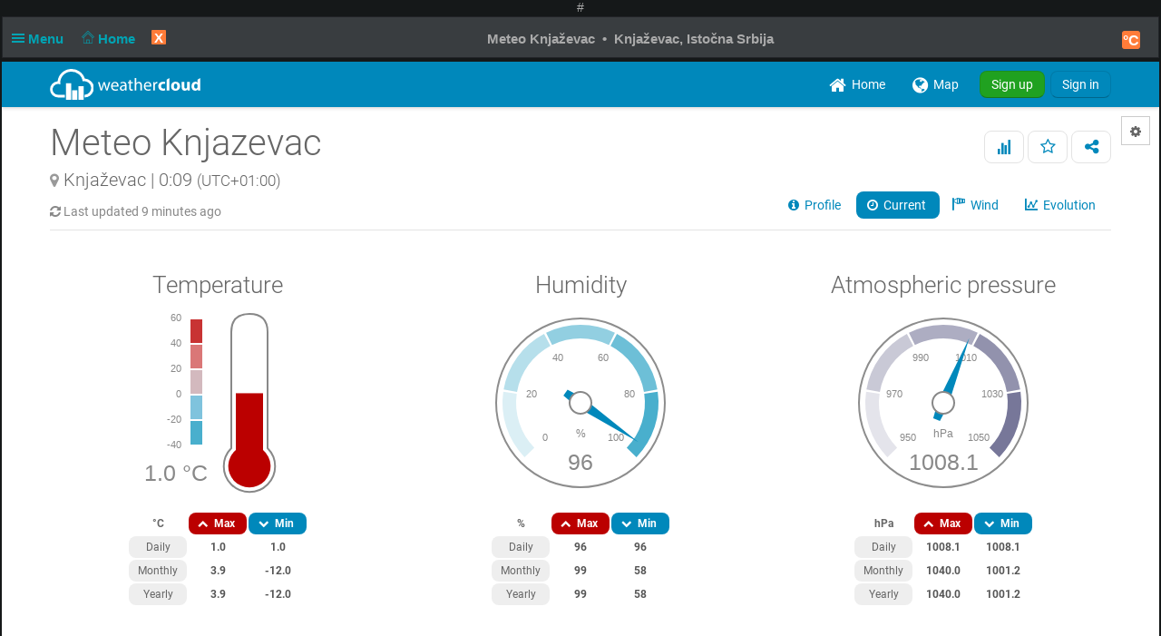

--- FILE ---
content_type: text/html; charset=UTF-8
request_url: https://app.weathercloud.net/d0504813393
body_size: 175454
content:
<!DOCTYPE html>
<html lang="en">
<head>
    <meta http-equiv="Content-Type" content="text/html; charset=utf-8" />
        <meta http-equiv="date" content="Tue, 27 Jan 2026 23:00:10 +0000" />
    <meta http-equiv="last-modified" content="Tue, 27 Jan 2026 23:00:10 +0000" />
    <meta http-equiv="epoch" content="1769554810" />
        <meta property="og:title" content="Meteo Knjazevac - Weathercloud" />        <meta name="og:image" content="/images/map/sidebox/device-default-background.png" />    <meta name="theme-color" content="#0088BB" />
    <meta name="author" content="Weathercloud" />
    <meta name="description" content="Weathercloud is a global network of weather stations sharing data in real time." />
    <meta name="language" content="en" />
    <meta name="viewport" content="width=device-width, minimum-scale=1.0, maximum-scale=1.0, user-scalable=0" />
    <meta name="apple-mobile-web-app-capable" content="yes">
    <meta name="HandheldFriendly" content="true" />
    <meta name="viewport" content="width=device-width, initial-scale=1.0" />
<link rel="stylesheet" type="text/css" href="/dist/weathericons/css/weather-icons.min.css?a2c7bf2022de6e241c7c2a2cce1b564e" />
<link rel="stylesheet" type="text/css" href="/dist/weathericons/css/weather-icons-wind.min.css?a2c7bf2022de6e241c7c2a2cce1b564e" />
<link rel="stylesheet" type="text/css" href="/assets/19ccf143/style.css" />
<link rel="stylesheet" type="text/css" href="/dist/leaflet/leaflet.css?a2c7bf2022de6e241c7c2a2cce1b564e" />
<link rel="stylesheet" type="text/css" href="/assets/2467fa0c/css/styles.css" />
<link rel="stylesheet" type="text/css" href="/dist/c3/css/c3.min.css" />
<link rel="stylesheet" type="text/css" href="/assets/dff47f47/css/bootstrap.min.css" />
<link rel="stylesheet" type="text/css" href="/assets/dff47f47/css/bootstrap-responsive.min.css" />
<link rel="stylesheet" type="text/css" href="/assets/dff47f47/css/yiistrap.min.css" />
<link rel="stylesheet" type="text/css" href="/dist/font-awesome/css/font-awesome.min.css?a2c7bf2022de6e241c7c2a2cce1b564e" />
<link rel="stylesheet" type="text/css" href="/dist/loader/css/loader.min.css?a2c7bf2022de6e241c7c2a2cce1b564e" />
<link rel="stylesheet" type="text/css" href="/css/round.css?a2c7bf2022de6e241c7c2a2cce1b564e" />
<link rel="stylesheet" type="text/css" href="/css/main.css?a2c7bf2022de6e241c7c2a2cce1b564e" />
<script type="text/javascript" src="/assets/cb44fa04/jquery.min.js"></script>
<script type="text/javascript" src="/dist/moment/js/moment.min.js"></script>
<script type="text/javascript" src="/dist/moment-duration-format/js/moment-duration-format.min.js"></script>
<script type="text/javascript" src="/dist/d3/js/d3.min.js"></script>
<script type="text/javascript" src="/dist/c3/js/c3.min.js"></script>
<script type="text/javascript" src="/js/aemet-locale.js?a2c7bf2022de6e241c7c2a2cce1b564e"></script>
<script type="text/javascript" src="/assets/2467fa0c/js/thermometer.js"></script>
<script type="text/javascript" src="/assets/2467fa0c/js/radialgauge.js"></script>
<script type="text/javascript" src="/assets/2467fa0c/js/raingauge.js"></script>
<script type="text/javascript" src="/dist/bootstrap-maxlength/js/bootstrap-maxlength.min.js?a2c7bf2022de6e241c7c2a2cce1b564e"></script>
<script type="text/javascript" src="/js/main.js?a2c7bf2022de6e241c7c2a2cce1b564e"></script>
<title>Meteo Knjazevac - Weathercloud | Global network of weather stations</title>
    <link rel="shortcut icon" href="/favicon.ico" type="image/x-icon" />
    <link rel="apple-touch-icon" href="/images/logos/apple-touch-icon.png">
    <link rel="stylesheet" type="text/css" href="/css/fonts.css?a2c7bf2022de6e241c7c2a2cce1b564e" />
    <link rel="stylesheet" href="/css/dark.css?a2c7bf2022de6e241c7c2a2cce1b564e" media="(prefers-color-scheme: dark)"><link rel="stylesheet" href="/css/map-dark.css?a2c7bf2022de6e241c7c2a2cce1b564e" media="(prefers-color-scheme: dark)"></head>
<body>    
    <!-- alert -->
    <div id="alert-container">
        </div>
  <!-- alert -->
    <div id="mobile-advertising">
    <!-- Weathercloud app mobile banner -->
                <script async src="//pagead2.googlesyndication.com/pagead/js/adsbygoogle.js"></script>
          <ins class="adsbygoogle" style="display:inline-block;width:100%;height:50px;margin-left:auto;margin-right:auto;" data-ad-client="ca-pub-5624452316096397" data-ad-slot="8470929866"></ins>
          <script>(adsbygoogle = window.adsbygoogle || []).push({});</script>
          </div>
    
  <!-- Load -->
  <div class="load">
    <img src="/images/icons/loader.gif" alt="loading..." />  </div>
    <!-- No feature upgrade modals -->
  <div id="no-feature-upgrade-account" role="dialog" tabindex="-1" class="modal hide fade">
<div class="modal-header">
<button data-dismiss="modal" class="close" type="button">&times;</button><h3><i class="icon-rocket"></i>&nbsp;Upgrade account </h3></div>
<div class="modal-body">
<p>Your current account type does not include this feature.</p>
<p>Choose the right Weathercloud plan for you:</p>
<ul>
  <li>Weathercloud <strong>Plus</strong></li>
  <li>Weathercloud <strong>Pro</strong></li>
  <li>Weathercloud <strong>Premium</strong></li>
</ul>
</div>
<div class="modal-footer">
<a class="pull-right btn btn-primary" target="_blank" rel="noopener" href="/account/upgrade"><i class="icon-ok"></i> &nbsp;Upgrade account</a></div>
</div>
          <!-- Login modal -->
      <div id="login-modal" role="dialog" tabindex="-1" class="modal hide fade">
<div class="modal-header">
<button data-dismiss="modal" class="close" type="button">&times;</button><h3>Sign in</h3></div>
<div class="modal-body">
<div class="page-signin">
  <div class="form-signin">
  <form id="logon-form" action="/signin" method="post">
    <div class="control-group">
      <div class="controls">
        <input maxlength="64" class="form-control first" placeholder="Username or email" name="LoginForm[entity]" id="LoginForm_entity" type="text">
      </div>
    </div>		
    <div class="control-group">
      <div class="controls">
        <div class="input-append">
          <input maxlength="20" class="form-control last" placeholder="Password" name="LoginForm[password]" id="LoginForm_password" type="password">
          <span class="add-on"><a href="#" class="password_toggle_visibility muted" data-id="LoginForm_password"><i class="icon icon-eye-open"></i></a></span>
        </div>
      </div>
    </div>    
    <div class="margin-bottom"></div>
    <div class="margin-bottom">
      <button buttontype="submit" class="btn btn-primary btn-large btn-block" type="submit" name="yt0">Sign in</button>
    </div>
    <div class="row-fluid">
      <div>
        <span class="pull-left">     			
          <label for="LoginForm_rememberMe" name="LoginForm_rememberMe_label" class="checkbox css-label">
            <small>Remember me</small>
          <input id="ytLoginForm_rememberMe" type="hidden" value="0" name="LoginForm[rememberMe]">     
            <input id="LoginForm_rememberMe" class="css-checkbox" name="LoginForm[rememberMe]" value="1" type="checkbox">	
            <span class="checkmark"></span>	
          </label>
        </span>
        <span class="pull-right">
          <small><a href="/forgotpassword">Forgot your password?</a></small>
        </span>
      </div>
    </div>
    <hr>
    <div class="margin-bottom">
      Not a member yet? 
      <strong><a href="/signup">Sign up for free.</a></strong>
    </div>
  </form>	
  </div>
</div></div>
</div>
    
            <!-- Feature modal -->
      <div id="register-modal" role="dialog" tabindex="-1" class="modal hide fade">
<div class="modal-header">
<button data-dismiss="modal" class="close" type="button">&times;</button><h3><i class="icon-exclamation-sign"></i>&nbsp;Oops...</h3></div>
<div class="modal-body">
<p>You must sign in to use this feature.</p></div>
<div class="modal-footer">
<a class="btn btn-success" href="/signup">&nbsp;Sign up</a>&nbsp;<a id="signin_button" class="btn btn-primary" href="/signin">&nbsp;Sign in</a></div>
</div>
    
    <!-- Settings modal -->
  <div id="settings-modal" role="dialog" tabindex="-1" class="modal hide fade">
<div class="modal-header">
<button data-dismiss="modal" class="close" type="button">&times;</button><h3><i class="icon-cog"></i>&nbsp;Settings</h3></div>
<div class="modal-body">
<form id="settings-form" class="form-horizontal" action="/settings/update" method="post">    <fieldset>
        <legend>Appearance</legend>
        <div>
            <div class="control-group">
                <label class="control-label" for="_UserSettings_darkmode">Dark mode</label>
                <div class="controls">
                    <div class="btn-group" data-toggle="buttons-radio"><a class="active btn" data-field="_UserSettings_darkmode" data-value="2" style="width:40px;" href="#">AUTO</a><a class="btn" data-field="_UserSettings_darkmode" data-value="1" style="width:40px;" href="#">ON</a><a class="btn" data-field="_UserSettings_darkmode" data-value="0" style="width:40px;" href="#">OFF</a></div><input id="_UserSettings_darkmode" type="hidden" value="2" name="UserSettings[dark_mode]" />                </div>
            </div>	
        </div>	
    </fieldset>
    <fieldset>
        <legend>Regional settings</legend>
        <div>
            <div class="control-group"><label class="control-label" for="UserSettings[language]">Language</label><div class="controls"><select name="UserSettings[language]" id="UserSettings_language">
<option value="" selected="selected" disabled="disabled">Select your language</option>
<option value="ca">Català</option>
<option value="cs">Čeština</option>
<option value="de">Deutsch</option>
<option value="el">Ελληνικά</option>
<option value="en" selected="selected">English</option>
<option value="es">Español</option>
<option value="fr">Français</option>
<option value="gl">Galego</option>
<option value="hu">Magyar</option>
<option value="it">Italiano</option>
<option value="nl">Nederlands</option>
<option value="pl">Polski</option>
<option value="pt">Português</option>
<option value="ru">Pусский</option>
</select></div></div>            <div class="control-group"><label class="control-label" for="UserSettings[timezone]">Time zone</label><div class="controls"><select name="UserSettings[timezone]" id="UserSettings_timezone">
<option value="" selected="selected" disabled="disabled">Select your time zone</option>
<option value="Pacific/Niue">(UTC-11:00) Niue</option>
<option value="Pacific/Pago_Pago">(UTC-11:00) Pago Pago</option>
<option value="Pacific/Midway">(UTC-11:00) Midway</option>
<option value="America/Adak">(UTC-10:00) Adak</option>
<option value="Pacific/Tahiti">(UTC-10:00) Tahiti</option>
<option value="Pacific/Rarotonga">(UTC-10:00) Rarotonga</option>
<option value="Pacific/Honolulu">(UTC-10:00) Honolulu</option>
<option value="Pacific/Marquesas">(UTC-09:30) Marquesas</option>
<option value="America/Metlakatla">(UTC-09:00) Metlakatla</option>
<option value="America/Nome">(UTC-09:00) Nome</option>
<option value="America/Yakutat">(UTC-09:00) Yakutat</option>
<option value="America/Anchorage">(UTC-09:00) Anchorage</option>
<option value="Pacific/Gambier">(UTC-09:00) Gambier</option>
<option value="America/Juneau">(UTC-09:00) Juneau</option>
<option value="America/Sitka">(UTC-09:00) Sitka</option>
<option value="America/Tijuana">(UTC-08:00) Tijuana</option>
<option value="America/Vancouver">(UTC-08:00) Vancouver</option>
<option value="Pacific/Pitcairn">(UTC-08:00) Pitcairn</option>
<option value="America/Los_Angeles">(UTC-08:00) Los Angeles</option>
<option value="America/Ciudad_Juarez">(UTC-07:00) Ciudad Juarez</option>
<option value="America/Mazatlan">(UTC-07:00) Mazatlan</option>
<option value="America/Whitehorse">(UTC-07:00) Whitehorse</option>
<option value="America/Boise">(UTC-07:00) Boise</option>
<option value="America/Cambridge_Bay">(UTC-07:00) Cambridge Bay</option>
<option value="America/Phoenix">(UTC-07:00) Phoenix</option>
<option value="America/Inuvik">(UTC-07:00) Inuvik</option>
<option value="America/Dawson">(UTC-07:00) Dawson</option>
<option value="America/Dawson_Creek">(UTC-07:00) Dawson Creek</option>
<option value="America/Denver">(UTC-07:00) Denver</option>
<option value="America/Edmonton">(UTC-07:00) Edmonton</option>
<option value="America/Fort_Nelson">(UTC-07:00) Fort Nelson</option>
<option value="America/Creston">(UTC-07:00) Creston</option>
<option value="America/Hermosillo">(UTC-07:00) Hermosillo</option>
<option value="America/Costa_Rica">(UTC-06:00) Costa Rica</option>
<option value="America/Menominee">(UTC-06:00) Menominee</option>
<option value="America/Monterrey">(UTC-06:00) Monterrey</option>
<option value="America/Mexico_City">(UTC-06:00) Mexico City</option>
<option value="America/Indiana/Tell_City">(UTC-06:00) Tell City</option>
<option value="America/Merida">(UTC-06:00) Merida</option>
<option value="America/Guatemala">(UTC-06:00) Guatemala</option>
<option value="America/Indiana/Knox">(UTC-06:00) Knox</option>
<option value="America/Managua">(UTC-06:00) Managua</option>
<option value="America/Bahia_Banderas">(UTC-06:00) Bahia Banderas</option>
<option value="America/El_Salvador">(UTC-06:00) El Salvador</option>
<option value="America/Belize">(UTC-06:00) Belize</option>
<option value="America/Chihuahua">(UTC-06:00) Chihuahua</option>
<option value="America/Chicago">(UTC-06:00) Chicago</option>
<option value="America/Matamoros">(UTC-06:00) Matamoros</option>
<option value="America/Ojinaga">(UTC-06:00) Ojinaga</option>
<option value="America/Swift_Current">(UTC-06:00) Swift Current</option>
<option value="America/North_Dakota/New_Salem">(UTC-06:00) New Salem</option>
<option value="America/Winnipeg">(UTC-06:00) Winnipeg</option>
<option value="America/Rankin_Inlet">(UTC-06:00) Rankin Inlet</option>
<option value="America/Regina">(UTC-06:00) Regina</option>
<option value="America/North_Dakota/Beulah">(UTC-06:00) Beulah</option>
<option value="America/Resolute">(UTC-06:00) Resolute</option>
<option value="America/Tegucigalpa">(UTC-06:00) Tegucigalpa</option>
<option value="America/North_Dakota/Center">(UTC-06:00) Center</option>
<option value="Pacific/Galapagos">(UTC-06:00) Galapagos</option>
<option value="America/Rio_Branco">(UTC-05:00) Rio Branco</option>
<option value="America/Eirunepe">(UTC-05:00) Eirunepe</option>
<option value="America/Cancun">(UTC-05:00) Cancun</option>
<option value="America/Kentucky/Louisville">(UTC-05:00) Louisville</option>
<option value="America/Cayman">(UTC-05:00) Cayman</option>
<option value="America/Lima">(UTC-05:00) Lima</option>
<option value="America/Panama">(UTC-05:00) Panama</option>
<option value="America/Port-au-Prince">(UTC-05:00) Port-au-Prince</option>
<option value="America/Detroit">(UTC-05:00) Detroit</option>
<option value="America/Jamaica">(UTC-05:00) Jamaica</option>
<option value="America/Indiana/Petersburg">(UTC-05:00) Petersburg</option>
<option value="America/Grand_Turk">(UTC-05:00) Grand Turk</option>
<option value="America/Guayaquil">(UTC-05:00) Guayaquil</option>
<option value="America/Havana">(UTC-05:00) Havana</option>
<option value="America/Iqaluit">(UTC-05:00) Iqaluit</option>
<option value="Pacific/Easter">(UTC-05:00) Easter</option>
<option value="America/Indiana/Winamac">(UTC-05:00) Winamac</option>
<option value="America/Indiana/Vincennes">(UTC-05:00) Vincennes</option>
<option value="America/Indiana/Vevay">(UTC-05:00) Vevay</option>
<option value="America/Indiana/Marengo">(UTC-05:00) Marengo</option>
<option value="America/Indiana/Indianapolis">(UTC-05:00) Indianapolis</option>
<option value="America/Kentucky/Monticello">(UTC-05:00) Monticello</option>
<option value="America/Bogota">(UTC-05:00) Bogota</option>
<option value="America/Toronto">(UTC-05:00) Toronto</option>
<option value="America/Nassau">(UTC-05:00) Nassau</option>
<option value="America/New_York">(UTC-05:00) New York</option>
<option value="America/Atikokan">(UTC-05:00) Atikokan</option>
<option value="America/Grenada">(UTC-04:00) Grenada</option>
<option value="America/Guadeloupe">(UTC-04:00) Guadeloupe</option>
<option value="America/Marigot">(UTC-04:00) Marigot</option>
<option value="America/Guyana">(UTC-04:00) Guyana</option>
<option value="America/Halifax">(UTC-04:00) Halifax</option>
<option value="America/Martinique">(UTC-04:00) Martinique</option>
<option value="America/Kralendijk">(UTC-04:00) Kralendijk</option>
<option value="America/St_Vincent">(UTC-04:00) St Vincent</option>
<option value="America/Thule">(UTC-04:00) Thule</option>
<option value="America/Goose_Bay">(UTC-04:00) Goose Bay</option>
<option value="America/Moncton">(UTC-04:00) Moncton</option>
<option value="America/St_Thomas">(UTC-04:00) St Thomas</option>
<option value="America/Antigua">(UTC-04:00) Antigua</option>
<option value="America/Anguilla">(UTC-04:00) Anguilla</option>
<option value="America/St_Lucia">(UTC-04:00) St Lucia</option>
<option value="America/St_Kitts">(UTC-04:00) St Kitts</option>
<option value="America/Montserrat">(UTC-04:00) Montserrat</option>
<option value="America/Manaus">(UTC-04:00) Manaus</option>
<option value="America/Glace_Bay">(UTC-04:00) Glace Bay</option>
<option value="America/Campo_Grande">(UTC-04:00) Campo Grande</option>
<option value="America/Santo_Domingo">(UTC-04:00) Santo Domingo</option>
<option value="America/Boa_Vista">(UTC-04:00) Boa Vista</option>
<option value="America/Caracas">(UTC-04:00) Caracas</option>
<option value="America/Blanc-Sablon">(UTC-04:00) Blanc-Sablon</option>
<option value="America/Lower_Princes">(UTC-04:00) Lower Princes</option>
<option value="Atlantic/Bermuda">(UTC-04:00) Bermuda</option>
<option value="America/Barbados">(UTC-04:00) Barbados</option>
<option value="America/Cuiaba">(UTC-04:00) Cuiaba</option>
<option value="America/La_Paz">(UTC-04:00) La Paz</option>
<option value="America/Curacao">(UTC-04:00) Curacao</option>
<option value="America/Port_of_Spain">(UTC-04:00) Port of Spain</option>
<option value="America/Porto_Velho">(UTC-04:00) Porto Velho</option>
<option value="America/Dominica">(UTC-04:00) Dominica</option>
<option value="America/Puerto_Rico">(UTC-04:00) Puerto Rico</option>
<option value="America/Tortola">(UTC-04:00) Tortola</option>
<option value="America/Aruba">(UTC-04:00) Aruba</option>
<option value="America/St_Barthelemy">(UTC-04:00) St Barthelemy</option>
<option value="America/St_Johns">(UTC-03:30) St Johns</option>
<option value="America/Maceio">(UTC-03:00) Maceio</option>
<option value="America/Miquelon">(UTC-03:00) Miquelon</option>
<option value="America/Paramaribo">(UTC-03:00) Paramaribo</option>
<option value="America/Montevideo">(UTC-03:00) Montevideo</option>
<option value="America/Recife">(UTC-03:00) Recife</option>
<option value="America/Punta_Arenas">(UTC-03:00) Punta Arenas</option>
<option value="America/Santarem">(UTC-03:00) Santarem</option>
<option value="America/Fortaleza">(UTC-03:00) Fortaleza</option>
<option value="America/Argentina/La_Rioja">(UTC-03:00) La Rioja</option>
<option value="Atlantic/Stanley">(UTC-03:00) Stanley</option>
<option value="Antarctica/Rothera">(UTC-03:00) Rothera</option>
<option value="America/Santiago">(UTC-03:00) Santiago</option>
<option value="America/Sao_Paulo">(UTC-03:00) Sao Paulo</option>
<option value="America/Araguaina">(UTC-03:00) Araguaina</option>
<option value="America/Argentina/Buenos_Aires">(UTC-03:00) Buenos Aires</option>
<option value="America/Argentina/Catamarca">(UTC-03:00) Catamarca</option>
<option value="America/Argentina/Cordoba">(UTC-03:00) Cordoba</option>
<option value="America/Argentina/Jujuy">(UTC-03:00) Jujuy</option>
<option value="Antarctica/Palmer">(UTC-03:00) Palmer</option>
<option value="America/Argentina/Mendoza">(UTC-03:00) Mendoza</option>
<option value="America/Argentina/Rio_Gallegos">(UTC-03:00) Rio Gallegos</option>
<option value="America/Argentina/Salta">(UTC-03:00) Salta</option>
<option value="America/Argentina/San_Juan">(UTC-03:00) San Juan</option>
<option value="America/Argentina/San_Luis">(UTC-03:00) San Luis</option>
<option value="America/Argentina/Tucuman">(UTC-03:00) Tucuman</option>
<option value="America/Argentina/Ushuaia">(UTC-03:00) Ushuaia</option>
<option value="America/Asuncion">(UTC-03:00) Asuncion</option>
<option value="America/Cayenne">(UTC-03:00) Cayenne</option>
<option value="America/Bahia">(UTC-03:00) Bahia</option>
<option value="America/Belem">(UTC-03:00) Belem</option>
<option value="Atlantic/South_Georgia">(UTC-02:00) South Georgia</option>
<option value="America/Nuuk">(UTC-02:00) Nuuk</option>
<option value="America/Noronha">(UTC-02:00) Noronha</option>
<option value="America/Scoresbysund">(UTC-02:00) Scoresbysund</option>
<option value="Atlantic/Cape_Verde">(UTC-01:00) Cape Verde</option>
<option value="Atlantic/Azores">(UTC-01:00) Azores</option>
<option value="Africa/Accra">(UTC+00:00) Accra</option>
<option value="Europe/London">(UTC+00:00) London</option>
<option value="Europe/Lisbon">(UTC+00:00) Lisbon</option>
<option value="Europe/Jersey">(UTC+00:00) Jersey</option>
<option value="Europe/Isle_of_Man">(UTC+00:00) Isle of Man</option>
<option value="Europe/Guernsey">(UTC+00:00) Guernsey</option>
<option value="Atlantic/St_Helena">(UTC+00:00) St Helena</option>
<option value="Europe/Dublin">(UTC+00:00) Dublin</option>
<option value="Atlantic/Reykjavik">(UTC+00:00) Reykjavik</option>
<option value="Atlantic/Madeira">(UTC+00:00) Madeira</option>
<option value="Atlantic/Faroe">(UTC+00:00) Faroe</option>
<option value="Atlantic/Canary">(UTC+00:00) Canary</option>
<option value="Antarctica/Troll">(UTC+00:00) Troll</option>
<option value="Africa/Abidjan">(UTC+00:00) Abidjan</option>
<option value="UTC" selected="selected">(UTC+00:00) UTC</option>
<option value="America/Danmarkshavn">(UTC+00:00) Danmarkshavn</option>
<option value="Africa/Monrovia">(UTC+00:00) Monrovia</option>
<option value="Africa/Bamako">(UTC+00:00) Bamako</option>
<option value="Africa/Banjul">(UTC+00:00) Banjul</option>
<option value="Africa/Bissau">(UTC+00:00) Bissau</option>
<option value="Africa/Conakry">(UTC+00:00) Conakry</option>
<option value="Africa/Dakar">(UTC+00:00) Dakar</option>
<option value="Africa/Lome">(UTC+00:00) Lome</option>
<option value="Africa/Freetown">(UTC+00:00) Freetown</option>
<option value="Africa/Ouagadougou">(UTC+00:00) Ouagadougou</option>
<option value="Africa/Sao_Tome">(UTC+00:00) Sao Tome</option>
<option value="Africa/Nouakchott">(UTC+00:00) Nouakchott</option>
<option value="Africa/Ndjamena">(UTC+01:00) Ndjamena</option>
<option value="Europe/Busingen">(UTC+01:00) Busingen</option>
<option value="Europe/Monaco">(UTC+01:00) Monaco</option>
<option value="Europe/Malta">(UTC+01:00) Malta</option>
<option value="Europe/Madrid">(UTC+01:00) Madrid</option>
<option value="Africa/Casablanca">(UTC+01:00) Casablanca</option>
<option value="Europe/Ljubljana">(UTC+01:00) Ljubljana</option>
<option value="Africa/Ceuta">(UTC+01:00) Ceuta</option>
<option value="Africa/Porto-Novo">(UTC+01:00) Porto-Novo</option>
<option value="Europe/Gibraltar">(UTC+01:00) Gibraltar</option>
<option value="Europe/Copenhagen">(UTC+01:00) Copenhagen</option>
<option value="Europe/Budapest">(UTC+01:00) Budapest</option>
<option value="Europe/Paris">(UTC+01:00) Paris</option>
<option value="Europe/Brussels">(UTC+01:00) Brussels</option>
<option value="Europe/Bratislava">(UTC+01:00) Bratislava</option>
<option value="Europe/Berlin">(UTC+01:00) Berlin</option>
<option value="Europe/Belgrade">(UTC+01:00) Belgrade</option>
<option value="Europe/Andorra">(UTC+01:00) Andorra</option>
<option value="Europe/Amsterdam">(UTC+01:00) Amsterdam</option>
<option value="Africa/Algiers">(UTC+01:00) Algiers</option>
<option value="Africa/Bangui">(UTC+01:00) Bangui</option>
<option value="Africa/Tunis">(UTC+01:00) Tunis</option>
<option value="Africa/Douala">(UTC+01:00) Douala</option>
<option value="Africa/El_Aaiun">(UTC+01:00) El Aaiun</option>
<option value="Europe/Oslo">(UTC+01:00) Oslo</option>
<option value="Europe/Luxembourg">(UTC+01:00) Luxembourg</option>
<option value="Europe/Podgorica">(UTC+01:00) Podgorica</option>
<option value="Africa/Libreville">(UTC+01:00) Libreville</option>
<option value="Africa/Niamey">(UTC+01:00) Niamey</option>
<option value="Africa/Brazzaville">(UTC+01:00) Brazzaville</option>
<option value="Europe/Zurich">(UTC+01:00) Zurich</option>
<option value="Europe/Zagreb">(UTC+01:00) Zagreb</option>
<option value="Africa/Malabo">(UTC+01:00) Malabo</option>
<option value="Europe/Warsaw">(UTC+01:00) Warsaw</option>
<option value="Africa/Luanda">(UTC+01:00) Luanda</option>
<option value="Europe/Vienna">(UTC+01:00) Vienna</option>
<option value="Europe/Vatican">(UTC+01:00) Vatican</option>
<option value="Europe/Prague">(UTC+01:00) Prague</option>
<option value="Europe/Tirane">(UTC+01:00) Tirane</option>
<option value="Europe/Stockholm">(UTC+01:00) Stockholm</option>
<option value="Europe/Vaduz">(UTC+01:00) Vaduz</option>
<option value="Europe/Rome">(UTC+01:00) Rome</option>
<option value="Africa/Lagos">(UTC+01:00) Lagos</option>
<option value="Europe/Skopje">(UTC+01:00) Skopje</option>
<option value="Europe/Sarajevo">(UTC+01:00) Sarajevo</option>
<option value="Europe/San_Marino">(UTC+01:00) San Marino</option>
<option value="Africa/Kinshasa">(UTC+01:00) Kinshasa</option>
<option value="Europe/Helsinki">(UTC+02:00) Helsinki</option>
<option value="Africa/Juba">(UTC+02:00) Juba</option>
<option value="Africa/Johannesburg">(UTC+02:00) Johannesburg</option>
<option value="Africa/Harare">(UTC+02:00) Harare</option>
<option value="Africa/Gaborone">(UTC+02:00) Gaborone</option>
<option value="Africa/Windhoek">(UTC+02:00) Windhoek</option>
<option value="Europe/Riga">(UTC+02:00) Riga</option>
<option value="Africa/Bujumbura">(UTC+02:00) Bujumbura</option>
<option value="Europe/Mariehamn">(UTC+02:00) Mariehamn</option>
<option value="Africa/Kigali">(UTC+02:00) Kigali</option>
<option value="Africa/Tripoli">(UTC+02:00) Tripoli</option>
<option value="Africa/Blantyre">(UTC+02:00) Blantyre</option>
<option value="Europe/Sofia">(UTC+02:00) Sofia</option>
<option value="Europe/Vilnius">(UTC+02:00) Vilnius</option>
<option value="Europe/Athens">(UTC+02:00) Athens</option>
<option value="Europe/Kyiv">(UTC+02:00) Kyiv</option>
<option value="Europe/Kaliningrad">(UTC+02:00) Kaliningrad</option>
<option value="Europe/Bucharest">(UTC+02:00) Bucharest</option>
<option value="Europe/Tallinn">(UTC+02:00) Tallinn</option>
<option value="Europe/Chisinau">(UTC+02:00) Chisinau</option>
<option value="Africa/Khartoum">(UTC+02:00) Khartoum</option>
<option value="Africa/Cairo">(UTC+02:00) Cairo</option>
<option value="Asia/Hebron">(UTC+02:00) Hebron</option>
<option value="Africa/Maseru">(UTC+02:00) Maseru</option>
<option value="Asia/Famagusta">(UTC+02:00) Famagusta</option>
<option value="Asia/Gaza">(UTC+02:00) Gaza</option>
<option value="Asia/Jerusalem">(UTC+02:00) Jerusalem</option>
<option value="Africa/Lubumbashi">(UTC+02:00) Lubumbashi</option>
<option value="Africa/Lusaka">(UTC+02:00) Lusaka</option>
<option value="Asia/Nicosia">(UTC+02:00) Nicosia</option>
<option value="Africa/Maputo">(UTC+02:00) Maputo</option>
<option value="Asia/Beirut">(UTC+02:00) Beirut</option>
<option value="Africa/Mbabane">(UTC+02:00) Mbabane</option>
<option value="Asia/Riyadh">(UTC+03:00) Riyadh</option>
<option value="Asia/Amman">(UTC+03:00) Amman</option>
<option value="Europe/Volgograd">(UTC+03:00) Volgograd</option>
<option value="Africa/Addis_Ababa">(UTC+03:00) Addis Ababa</option>
<option value="Antarctica/Syowa">(UTC+03:00) Syowa</option>
<option value="Africa/Asmara">(UTC+03:00) Asmara</option>
<option value="Europe/Simferopol">(UTC+03:00) Simferopol</option>
<option value="Asia/Aden">(UTC+03:00) Aden</option>
<option value="Africa/Mogadishu">(UTC+03:00) Mogadishu</option>
<option value="Asia/Baghdad">(UTC+03:00) Baghdad</option>
<option value="Asia/Qatar">(UTC+03:00) Qatar</option>
<option value="Africa/Djibouti">(UTC+03:00) Djibouti</option>
<option value="Africa/Dar_es_Salaam">(UTC+03:00) Dar es Salaam</option>
<option value="Europe/Moscow">(UTC+03:00) Moscow</option>
<option value="Europe/Istanbul">(UTC+03:00) Istanbul</option>
<option value="Asia/Damascus">(UTC+03:00) Damascus</option>
<option value="Europe/Kirov">(UTC+03:00) Kirov</option>
<option value="Asia/Bahrain">(UTC+03:00) Bahrain</option>
<option value="Europe/Minsk">(UTC+03:00) Minsk</option>
<option value="Africa/Kampala">(UTC+03:00) Kampala</option>
<option value="Africa/Nairobi">(UTC+03:00) Nairobi</option>
<option value="Asia/Kuwait">(UTC+03:00) Kuwait</option>
<option value="Indian/Mayotte">(UTC+03:00) Mayotte</option>
<option value="Indian/Antananarivo">(UTC+03:00) Antananarivo</option>
<option value="Indian/Comoro">(UTC+03:00) Comoro</option>
<option value="Asia/Tehran">(UTC+03:30) Tehran</option>
<option value="Europe/Saratov">(UTC+04:00) Saratov</option>
<option value="Asia/Baku">(UTC+04:00) Baku</option>
<option value="Indian/Mauritius">(UTC+04:00) Mauritius</option>
<option value="Indian/Mahe">(UTC+04:00) Mahe</option>
<option value="Asia/Dubai">(UTC+04:00) Dubai</option>
<option value="Asia/Tbilisi">(UTC+04:00) Tbilisi</option>
<option value="Europe/Samara">(UTC+04:00) Samara</option>
<option value="Asia/Yerevan">(UTC+04:00) Yerevan</option>
<option value="Europe/Astrakhan">(UTC+04:00) Astrakhan</option>
<option value="Asia/Muscat">(UTC+04:00) Muscat</option>
<option value="Europe/Ulyanovsk">(UTC+04:00) Ulyanovsk</option>
<option value="Indian/Reunion">(UTC+04:00) Reunion</option>
<option value="Asia/Kabul">(UTC+04:30) Kabul</option>
<option value="Indian/Kerguelen">(UTC+05:00) Kerguelen</option>
<option value="Asia/Ashgabat">(UTC+05:00) Ashgabat</option>
<option value="Asia/Tashkent">(UTC+05:00) Tashkent</option>
<option value="Asia/Qyzylorda">(UTC+05:00) Qyzylorda</option>
<option value="Indian/Maldives">(UTC+05:00) Maldives</option>
<option value="Asia/Dushanbe">(UTC+05:00) Dushanbe</option>
<option value="Asia/Oral">(UTC+05:00) Oral</option>
<option value="Antarctica/Vostok">(UTC+05:00) Vostok</option>
<option value="Asia/Atyrau">(UTC+05:00) Atyrau</option>
<option value="Asia/Aqtobe">(UTC+05:00) Aqtobe</option>
<option value="Asia/Samarkand">(UTC+05:00) Samarkand</option>
<option value="Asia/Aqtau">(UTC+05:00) Aqtau</option>
<option value="Asia/Qostanay">(UTC+05:00) Qostanay</option>
<option value="Asia/Yekaterinburg">(UTC+05:00) Yekaterinburg</option>
<option value="Antarctica/Mawson">(UTC+05:00) Mawson</option>
<option value="Asia/Karachi">(UTC+05:00) Karachi</option>
<option value="Asia/Almaty">(UTC+05:00) Almaty</option>
<option value="Asia/Colombo">(UTC+05:30) Colombo</option>
<option value="Asia/Kolkata">(UTC+05:30) Kolkata</option>
<option value="Asia/Kathmandu">(UTC+05:45) Kathmandu</option>
<option value="Asia/Bishkek">(UTC+06:00) Bishkek</option>
<option value="Asia/Urumqi">(UTC+06:00) Urumqi</option>
<option value="Asia/Dhaka">(UTC+06:00) Dhaka</option>
<option value="Asia/Omsk">(UTC+06:00) Omsk</option>
<option value="Asia/Thimphu">(UTC+06:00) Thimphu</option>
<option value="Indian/Chagos">(UTC+06:00) Chagos</option>
<option value="Asia/Yangon">(UTC+06:30) Yangon</option>
<option value="Indian/Cocos">(UTC+06:30) Cocos</option>
<option value="Antarctica/Davis">(UTC+07:00) Davis</option>
<option value="Indian/Christmas">(UTC+07:00) Christmas</option>
<option value="Asia/Bangkok">(UTC+07:00) Bangkok</option>
<option value="Asia/Novokuznetsk">(UTC+07:00) Novokuznetsk</option>
<option value="Asia/Barnaul">(UTC+07:00) Barnaul</option>
<option value="Asia/Hovd">(UTC+07:00) Hovd</option>
<option value="Asia/Phnom_Penh">(UTC+07:00) Phnom Penh</option>
<option value="Asia/Pontianak">(UTC+07:00) Pontianak</option>
<option value="Asia/Tomsk">(UTC+07:00) Tomsk</option>
<option value="Asia/Krasnoyarsk">(UTC+07:00) Krasnoyarsk</option>
<option value="Asia/Jakarta">(UTC+07:00) Jakarta</option>
<option value="Asia/Vientiane">(UTC+07:00) Vientiane</option>
<option value="Asia/Ho_Chi_Minh">(UTC+07:00) Ho Chi Minh</option>
<option value="Asia/Novosibirsk">(UTC+07:00) Novosibirsk</option>
<option value="Asia/Hong_Kong">(UTC+08:00) Hong Kong</option>
<option value="Asia/Brunei">(UTC+08:00) Brunei</option>
<option value="Asia/Choibalsan">(UTC+08:00) Choibalsan</option>
<option value="Asia/Shanghai">(UTC+08:00) Shanghai</option>
<option value="Asia/Singapore">(UTC+08:00) Singapore</option>
<option value="Asia/Taipei">(UTC+08:00) Taipei</option>
<option value="Asia/Ulaanbaatar">(UTC+08:00) Ulaanbaatar</option>
<option value="Asia/Manila">(UTC+08:00) Manila</option>
<option value="Asia/Irkutsk">(UTC+08:00) Irkutsk</option>
<option value="Antarctica/Casey">(UTC+08:00) Casey</option>
<option value="Asia/Macau">(UTC+08:00) Macau</option>
<option value="Asia/Makassar">(UTC+08:00) Makassar</option>
<option value="Asia/Kuching">(UTC+08:00) Kuching</option>
<option value="Asia/Kuala_Lumpur">(UTC+08:00) Kuala Lumpur</option>
<option value="Australia/Perth">(UTC+08:00) Perth</option>
<option value="Australia/Eucla">(UTC+08:45) Eucla</option>
<option value="Asia/Chita">(UTC+09:00) Chita</option>
<option value="Asia/Jayapura">(UTC+09:00) Jayapura</option>
<option value="Asia/Pyongyang">(UTC+09:00) Pyongyang</option>
<option value="Asia/Seoul">(UTC+09:00) Seoul</option>
<option value="Asia/Khandyga">(UTC+09:00) Khandyga</option>
<option value="Pacific/Palau">(UTC+09:00) Palau</option>
<option value="Asia/Tokyo">(UTC+09:00) Tokyo</option>
<option value="Asia/Dili">(UTC+09:00) Dili</option>
<option value="Asia/Yakutsk">(UTC+09:00) Yakutsk</option>
<option value="Australia/Darwin">(UTC+09:30) Darwin</option>
<option value="Asia/Ust-Nera">(UTC+10:00) Ust-Nera</option>
<option value="Australia/Lindeman">(UTC+10:00) Lindeman</option>
<option value="Pacific/Chuuk">(UTC+10:00) Chuuk</option>
<option value="Asia/Vladivostok">(UTC+10:00) Vladivostok</option>
<option value="Australia/Brisbane">(UTC+10:00) Brisbane</option>
<option value="Pacific/Guam">(UTC+10:00) Guam</option>
<option value="Pacific/Port_Moresby">(UTC+10:00) Port Moresby</option>
<option value="Pacific/Saipan">(UTC+10:00) Saipan</option>
<option value="Antarctica/DumontDUrville">(UTC+10:00) DumontDUrville</option>
<option value="Australia/Broken_Hill">(UTC+10:30) Broken Hill</option>
<option value="Australia/Adelaide">(UTC+10:30) Adelaide</option>
<option value="Pacific/Pohnpei">(UTC+11:00) Pohnpei</option>
<option value="Australia/Hobart">(UTC+11:00) Hobart</option>
<option value="Pacific/Efate">(UTC+11:00) Efate</option>
<option value="Australia/Lord_Howe">(UTC+11:00) Lord Howe</option>
<option value="Australia/Melbourne">(UTC+11:00) Melbourne</option>
<option value="Asia/Srednekolymsk">(UTC+11:00) Srednekolymsk</option>
<option value="Asia/Sakhalin">(UTC+11:00) Sakhalin</option>
<option value="Pacific/Kosrae">(UTC+11:00) Kosrae</option>
<option value="Asia/Magadan">(UTC+11:00) Magadan</option>
<option value="Pacific/Noumea">(UTC+11:00) Noumea</option>
<option value="Australia/Sydney">(UTC+11:00) Sydney</option>
<option value="Pacific/Guadalcanal">(UTC+11:00) Guadalcanal</option>
<option value="Antarctica/Macquarie">(UTC+11:00) Macquarie</option>
<option value="Pacific/Bougainville">(UTC+11:00) Bougainville</option>
<option value="Asia/Kamchatka">(UTC+12:00) Kamchatka</option>
<option value="Pacific/Tarawa">(UTC+12:00) Tarawa</option>
<option value="Pacific/Wake">(UTC+12:00) Wake</option>
<option value="Pacific/Wallis">(UTC+12:00) Wallis</option>
<option value="Asia/Anadyr">(UTC+12:00) Anadyr</option>
<option value="Pacific/Nauru">(UTC+12:00) Nauru</option>
<option value="Pacific/Norfolk">(UTC+12:00) Norfolk</option>
<option value="Pacific/Majuro">(UTC+12:00) Majuro</option>
<option value="Pacific/Kwajalein">(UTC+12:00) Kwajalein</option>
<option value="Pacific/Funafuti">(UTC+12:00) Funafuti</option>
<option value="Pacific/Fiji">(UTC+12:00) Fiji</option>
<option value="Pacific/Kanton">(UTC+13:00) Kanton</option>
<option value="Pacific/Apia">(UTC+13:00) Apia</option>
<option value="Antarctica/McMurdo">(UTC+13:00) McMurdo</option>
<option value="Pacific/Auckland">(UTC+13:00) Auckland</option>
<option value="Pacific/Tongatapu">(UTC+13:00) Tongatapu</option>
<option value="Pacific/Fakaofo">(UTC+13:00) Fakaofo</option>
<option value="Pacific/Chatham">(UTC+13:45) Chatham</option>
<option value="Pacific/Kiritimati">(UTC+14:00) Kiritimati</option>
</select></div></div>            
            <div class="control-group"><label class="control-label" for="UserSettings[timeformat]">Time format</label><div class="controls"><select name="UserSettings[timeformat]" id="UserSettings_timeformat">
<option value="" selected="selected" disabled="disabled">Select your time format</option>
<option value="1">12 hours (11:09 PM)</option>
<option value="0" selected="selected">24 hours (23:09)</option>
</select></div></div>            
            <div class="control-group"><label class="control-label" for="UserSettings[dateformat]">Date format</label><div class="controls"><select name="UserSettings[dateformat]" id="UserSettings_dateformat">
<option value="" selected="selected" disabled="disabled">Select your date format</option>
<option value="1">Year-Month-Day (2026-01-27)</option>
<option value="0" selected="selected">Day/Month/Year (27/01/2026)</option>
<option value="2">Month/Day/Year (01/27/2026)</option>
</select></div></div>            
        </div>
    </fieldset>
    <fieldset>
    <legend>Units</legend>
    <div>
        <div class="control-group">
            <label class="control-label" for="_UserUnit_temp">Temperature</label>
            <div class="controls">
                <div class="btn-group" data-toggle="buttons-radio"><a class="active btn" data-field="_UserUnit_temp" data-value="0" style="width:40px;" href="#">ºC</a><a class="btn" data-field="_UserUnit_temp" data-value="1" style="width:40px;" href="#">ºF</a></div><input id="_UserUnit_temp" type="hidden" value="0" name="UserUnit[temp]" />            </div>
        </div>	
        <div class="control-group">
            <label class="control-label" for="_UserUnit_spd">Wind speed</label>
            <div class="controls">
                <div class="btn-group" data-toggle="buttons-radio"><a class="active btn" data-field="_UserUnit_spd" data-value="0" style="width:40px;" href="#">m/s</a><a class="btn" data-field="_UserUnit_spd" data-value="1" style="width:40px;" href="#">km/h</a><a class="btn" data-field="_UserUnit_spd" data-value="2" style="width:40px;" href="#">mph</a><a class="btn" data-field="_UserUnit_spd" data-value="3" style="width:40px;" href="#">kn</a></div><input id="_UserUnit_spd" type="hidden" value="0" name="UserUnit[spd]" />            </div>
        </div>
        <div class="control-group">
            <label class="control-label" for="_UserUnit_bar">Atmospheric pressure</label>
            <div class="controls">
                <div class="btn-group" data-toggle="buttons-radio"><a class="active btn" data-field="_UserUnit_bar" data-value="0" style="width:40px;" href="#">hPa</a><a class="btn" data-field="_UserUnit_bar" data-value="1" style="width:40px;" href="#">mbar</a><a class="btn" data-field="_UserUnit_bar" data-value="2" style="width:40px;" href="#">mmHg</a><a class="btn" data-field="_UserUnit_bar" data-value="3" style="width:40px;" href="#">inHg</a></div><input id="_UserUnit_bar" type="hidden" value="0" name="UserUnit[bar]" />	
            </div>
        </div>
        <div class="control-group">
            <label class="control-label" for="_UserUnit_dist">Height</label>
            <div class="controls">
                <div class="btn-group" data-toggle="buttons-radio"><a class="active btn" data-field="_UserUnit_dist" data-value="0" style="width:40px;" href="#">m</a><a class="btn" data-field="_UserUnit_dist" data-value="1" style="width:40px;" href="#">ft</a></div><input id="_UserUnit_dist" type="hidden" value="0" name="UserUnit[dist]" />            </div>
        </div>
        <div class="control-group">
            <label class="control-label" for="_UserUnit_length">Distance</label>
            <div class="controls">
                <div class="btn-group" data-toggle="buttons-radio"><a class="active btn" data-field="_UserUnit_length" data-value="0" style="width:40px;" href="#">km</a><a class="btn" data-field="_UserUnit_length" data-value="1" style="width:40px;" href="#">mi</a><a class="btn" data-field="_UserUnit_length" data-value="2" style="width:40px;" href="#">nmi</a></div><input id="_UserUnit_length" type="hidden" value="0" name="UserUnit[length]" />            </div>
        </div>
        <div class="control-group">
            <label class="control-label" for="_UserUnit_rain">Rain</label>
            <div class="controls">
                <div class="btn-group" data-toggle="buttons-radio"><a class="active btn" data-field="_UserUnit_rain" data-value="0" style="width:40px;" href="#">mm</a><a class="btn" data-field="_UserUnit_rain" data-value="1" style="width:40px;" href="#">in</a></div><input id="_UserUnit_rain" type="hidden" value="0" name="UserUnit[rain]" />            </div>
        </div>
    </div>
    </fieldset>
</form></div>
<div class="modal-footer">
<a data-dismiss="modal" class="pull-left btn" href="#"><i class="icon-remove"></i> &nbsp;Cancel</a>&nbsp;<a onclick="$(&quot;#settings-form&quot;).submit()" class="btn btn-success" href="#"><i class="icon-ok"></i> &nbsp;Save</a></div>
</div>
  <!-- mainmenu -->
  <div id="header">
  <div class="navbar navbar-fixed-top"><div class="navbar-inner"><div class="container"><a class="brand" href="https://weathercloud.net"><img id="logo-img" style="height:34px;" src="/images/logos/wth_logo_icon_white.svg" alt="Weathercloud" /> <img id="logo-text" style="height:14px;" src="/images/logos/wth_logo_text_white.svg" alt="Weathercloud" /></a><ul class="pull-right nav" id="header-main-menu" role="menu"><li role="menuitem"><a tabindex="-1" href="/home"><i class="icon-home"></i> <span class="header-text">&nbsp;Home</span></a></li><li role="menuitem"><a tabindex="-1" href="/map"><i class="icon-globe"></i> <span class="header-text">&nbsp;Map</span></a></li><a id="btn-header-signup" class="btn btn-success" href="/signup">Sign up</a>&nbsp;&nbsp;<a data-toggle="modal" class="btn btn-primary" href="#login-modal">Sign in</a></ul></div></div></div>  </div>
  <!-- mainmenu -->
      <!-- page -->
    <div id="page">
        <div id="container" class="container" >
                        <!-- content -->
            <div id="content">
                                                                  <script>
    moment.locale('en');
    var lastUpdateTime;
       
    var g_zeros = {
      bar:1, 
      rain:1    };
</script>
<style>
#twitter-modal-content{
    font-family: -apple-system, BlinkMacSystemFont, "Segoe UI", Roboto, Helvetica, Arial, sans-serif;
    font-size:15px;
    padding:0px 20px;
    min-height:240px;
}
.btn-disabled{color:#e3e3e3 !important;}
.btn-disabled:hover{color:#e3e3e3 !important; background-color: transparent !important; border: 1px solid #e3e3e3 !important; cursor:default !important;}
</style>
<div id="device-view">
  <div class="row-fluid">
    <div id="device-view-title" class="span6">
      <h1 style="font-size:40px;">
        Meteo Knjazevac 
              </h1>
      <h2 style="font-size:20px;margin:0 auto 24px;line-height:20px;"><small><i class="icon-map-marker"></i></small> Knjaževac <span class="hidden-phone">|</span><span class="visible-phone"><br></span> <span id="header-localtime-container"><span class="muted">00:00</span></span> <span style="font-size:85%;">(UTC+01:00)</span></h2>
      <h5 id="device-view-last-update-container" style="margin: -10px 0px 10px 0px; color:#888;">
        <i></i>
        <span id="last-update-text">&nbsp;</span>
        <span id="device-view-last-update"></span>
      </h5>
    </div>
    <div id="device-view-services" class="span6 text-right">
      <div class="btn-group">
                        
      

      <!--<div class="btn-group">-->
              <a id="stats" class="btn launch_modal" rel="tooltip" data-container="body" title="Device status" data-toggle="modal" data-target="#register-modal" href="#"><i class="icon-statistics"></i></a> 

        <a id="favorite-link" class="btn launch_modal" rel="tooltip" data-container="body" title="Follow Meteo Knjazevac" data-toggle="modal" data-target="#register-modal" href="#"><i class="favorite-star icon-star-o"></i></a> 

            
      <div id="social-share-btn" class="btn-group" style="margin-left:-1px;">
  <a class="btn dropdown-toggle" data-toggle="dropdown" href="#" rel='tooltip' title="Share">
    <i class="icon icon-share-alt"></i>
  </a>
  <ul class="dropdown-menu pull-right text-left">
        <li><a href="http://www.facebook.com/sharer/sharer.php?u=https%3A%2F%2Fapp.weathercloud.net%2Fd0504813393" target="_blank" rel="noopener" class="facebook-bg"><i class="fa fa-facebook"></i> &nbsp; Facebook</a></li>
        <li><a href="https://x.com/share?url=https%3A%2F%2Fapp.weathercloud.net%2Fd0504813393" target="_blank" rel="noopener" class="twitter-bg"><i class="icon-twitter-x"></i> &nbsp; Twitter</a></li>
        <li><a href="https://wa.me/?text=https%3A%2F%2Fapp.weathercloud.net%2Fd0504813393" target="_blank" rel="noopener" class="whatsapp-bg"><i class="fa fa-whatsapp"></i> &nbsp; Whatsapp</a></li>
        <li><a href="https://telegram.me/share/url?url=https%3A%2F%2Fapp.weathercloud.net%2Fd0504813393" target="_blank" rel="noopener" class="telegram-bg"><i class="fa fa-telegram"></i> &nbsp; Telegram</a></li>
        <li><a href="https://www.reddit.com/submit?url=https%3A%2F%2Fapp.weathercloud.net%2Fd0504813393" target="_blank" rel="noopener" class="reddit-bg"><i class="fa fa-reddit"></i> &nbsp; Reddit</a></li>
        <li><a href="https://www.linkedin.com/sharing/share-offsite/?url=https%3A%2F%2Fapp.weathercloud.net%2Fd0504813393" target="_blank" rel="noopener" class="linkedin-bg"><i class="fa fa-linkedin-square"></i> &nbsp; LinkedIn</a></li>
        <li><a href="mailto:?subject=Check out this weather station on Weathercloud!&body=https%3A%2F%2Fapp.weathercloud.net%2Fd0504813393" target="_blank" rel="noopener" class="mail-bg"><i class="fa fa-envelope"></i> &nbsp; Email</a></li>
      </ul>
</div>      </div>
    </div>
  </div>

  <div class="device-tabs-container">
    <ul id="device-tabs" class="nav nav-pills custom-tabs">
      <li class="active"><a href="#profile" data-toggle="pill"><i class="icon-info-sign"></i>&nbsp; Profile&nbsp;</a></li>
          <li><a href="#current" data-toggle="pill"><i class="icon-time"></i>&nbsp; Current&nbsp;</a></li>
              <li><a href="#wind" data-toggle="pill"><i class="icon-windsock"></i>&nbsp; Wind&nbsp;</a></li>
                          <li><a href="#evolution" data-toggle="pill"><i class="icon-plot"></i>&nbsp; Evolution&nbsp;</a></li>
    </ul>
  </div>
  <div class="clearfix" style="border-bottom:1px solid #e3e3e3; margin-bottom:30px;"></div>
    <div id="section" class="tab-content" style="margin-bottom: 10px; overflow: visible;">
        <div id="profile" class="tab-pane active">
            <div id="favorites_modal" role="dialog" tabindex="-1" class="modal hide fade">
<div class="modal-header">
<button data-dismiss="modal" class="close" type="button">&times;</button><h3><i class="icon-group"></i>&nbsp;Followers</h3></div>
<div class="modal-body">
<div id="favorites_modal_content"><ul id="favorites_modal_list" class="media-list"></ul></div></div>
</div>

<style>
.center-cropped {
    display: block;
    width: 100%;
    height: 480px;
    margin: auto;
    object-fit: cover;
    object-position: top;
}
@media (max-width:1200px){
  #forecast-container li:nth-child(n+5) {
      display: none;
  }
}
@media (max-width:979px) {
  #forecast-container li:nth-child(n+4) {
      display: none;
  }
}
@media (max-width:580px) {
  #forecast-container li:nth-child(n+4) {
      display: none;
  }
}
.forecast-day-container{
  cursor:pointer;
}
.forecast-day-container:hover .forecast-day-icon{
  display:none;
}
.forecast-day-container:hover .forecast-day-rain{
  display:block;
}
.forecast-day-rain{
  display:none;
  font-size:1.2em;
  line-height:1.8em;
}
</style>        
<style>
  i.icon-map-marker{vertical-align: 0 !important}
  .tabs-left>.nav-tabs>li>a, .tabs-right>.nav-tabs>li>a {
    min-width: 0;
    padding:2px;
    width:34px;
    height:34px;
    border:0;
    margin:0 0 3px;
  }
  .tabs-left>.nav-tabs>li>a>img, .tabs-right>.nav-tabs>li>a>img {
      opacity:0.4;
  }
  .tabs-left>.nav-tabs>li.active>a>img, .tabs-right>.nav-tabs>li.active>a>img {
      opacity:1;
  }
  .nav-tabs [class^="icon-"].icon-large, .nav-tabs [class*=" icon-"].icon-large {
      line-height: 32px;
  }
  .tabs-right>.nav-tabs {
      float: none;
      margin-left: 0;
      border: 0;
  }
  .nav-tabs>li {
      margin-bottom: 0px;
      background:#FFFFFF;
  }
  .nav-tabs>.active>a, .nav-tabs>.active>a:focus, .nav-tabs>.active>a:hover {
      border: 0;
  }
  #profile-galery-tabs{
      opacity:0;
      transition: 0.3s;
  }
  #profile-gallery-container:hover #profile-galery-tabs{
      opacity:1;
  }
</style>
<div id="device-view-profile" class="row-fluid">
    <div class="span5">
        <div class="row-fluid responsive-inline-row">
            <div class="span3 text-right">Observer</div>
            <div id="profile-observer" class="span8 offset1">
                <strong><span id="profile-observer-name"></span><a href="#" id="profile-observer-nickname"></a></strong>
            </div>
        </div>
        <div class="row-fluid responsive-inline-row">
            <div class="span3 text-right">Company</div>
            <div class="span8 offset1"><strong id="profile-observer-company"></strong></div>
        </div>
        <div class="row-fluid responsive-inline-row">
            <div class="span3 text-right">Online since</div>
            <div id="profile-online" class="span8 offset1">
                <strong>                
                    January 10, 2018, 7:27                </strong>
            </div>
        </div>        
        <div class="row-fluid responsive-inline-row">
            <div class="span3 text-right">Views</div>
            <div id="profile-followers" class="span8 offset1">
                <strong>
                    1960                </strong>
            </div>
        </div>        
        <div class="row-fluid responsive-inline-row">
            <div class="span3 text-right">Followers</div>
            <div id="profile-followers" class="span8 offset1">
                <strong>
                    <a href="#" class="launch_modal" data-toggle="modal" id="profile-followers-number"></a>
                </strong>
            </div>
        </div>
        <hr>
        <div class="row-fluid responsive-inline-row">
            <div class="span3 text-right">City</div>
            <div id="profile-city" class="span8 offset1"><strong>Knjaževac</strong></div>
        </div>        
        <div class="row-fluid responsive-inline-row">
            <div class="span3 text-right">Location</div>
            <div id="profile-location" class="span8 offset1"><strong>Zaječarski okrug (Serbia (Srbija))</strong></div>
        </div>        
        <div class="row-fluid responsive-inline-row">
            <div class="span3 text-right">Local time</div>
            <div id="profile-localtime" class="span8 offset1"><strong><span id="profile-localtime-container"></span> (UTC+01:00)</strong></div>
        </div>
        <hr>
        
                <div class="row-fluid responsive-inline-row">
            <div class="span3 text-right">Coordinates</div>
            <div id="profile-coordinates" class="span8 offset1">
                <strong>
                    <a href="/map#0504813393">43° 34' 9" N&nbsp;&nbsp;22° 14' 33" E</a>
                </strong>
            </div>
        </div>        
        <div class="row-fluid responsive-inline-row">
            <div class="span3 text-right">Elevation</div>
            <div id="profile-altitude" class="span8 offset1"><strong>261.1 m</strong></div>
        </div>        
        <div class="row-fluid responsive-inline-row">
            <div class="span3 text-right">Height</div>
            <div id="profile-height" class="span8 offset1"><strong>0.0 m</strong></div>
        </div>
        <hr>
        <div class="row-fluid responsive-inline-row">
            <div class="span3 text-right">Brand</div>
            <div class="span8 offset1"><strong id="profile-device-brand" ></strong></div>
        </div>        
        <div class="row-fluid responsive-inline-row">
            <div class="span3 text-right">Model</div>
            <div class="span8 offset1"><strong id="profile-device-model" ></strong></div>
        </div>
        <hr>
        <div class="row-fluid responsive-inline-row">
            <div class="span3 text-right">Website</div>
            <div id="profile-website" class="span8 offset1">
                <strong>
                    <a target="_blank" rel="noopener" href="https://vreme.in.rs/knjazevac/index.php">vreme.in.rs/knjazevac/...</a>                </strong>
            </div>
        </div>
        <div class="row-fluid responsive-inline-row">
            <div class="span3 text-right">Description</div>
            <div id="profile-description" class="span8 offset1" ></div>
        </div>
    <br>
    </div>
    <div class="span6 pull-right">
    
      <div id="present-weather-container" style="margin-bottom:10px;">
        <div class="row-fluid text-center" style="line-height:1.8em;min-height:79px;">
          <div class="span6" style="margin-bottom:10px;">
            <div class="row-fluid responsive-inline-row">
              <div class="span6">
                <span id="nowcast-icon"></span><br>
                <span id="nowcast-text"></span>
              </div>
              <div class="span6">
                <span id="nowcast-temp" style="font-size:3.2em; font-weight: 300; line-height:1.12em"></span> <span id="nowcast-temp-unit" style="vertical-align: top;"></span><br>
                <span id="nowcast-feels"></span>
              </div>
            </div>
          </div>
          <div class="span6">
            <div class="row-fluid responsive-inline-row">
              <div class="span6">
                <span id="nowcast-wspd"></span><span id="nowcast-wdir"></span><br>
                <i class="wi wi-barometer" style="font-size:120%;color:#787799"></i> <span id="nowcast-bar"></span><br>
                <i class="wi wi-cloud" style="font-size:120%;color:#AAAAAA"></i> <span id="nowcast-clouds"></span>
              </div>
              <div class="span6">
                <span id="nowcast-moonphase"></span><br>
                <i class="wi wi-sunrise" style="color:#F2BD2C;"></i> <span id="nowcast-sunrise"></span><br>
                <i class="wi wi-sunset" style="color:#FB911A;"></i> <span id="nowcast-sunset"></span>
              </div>
            </div>
          </div>
        </div> 
        <hr style="margin:10px 0">
        
        <div>
          <ul id="forecast-container" style="width:100%;display: inline-flex;list-style: none;margin:0;padding:0;justify-content: center; min-height:102px">
            <li style="color:#08b; margin-top:40px;"><i class="icon icon-spinner icon-spin icon-2x"></i></li>
          </ul>
        </div>
        <div class="text-right">
          <small id="meteo-location">&nbsp;</small> <small><a id ="meteo-source" href="#" target="blank">&nbsp;</a></small>
        </div>
      </div>

        <div>
          <div id="profile-gallery-container" class="tabbable tabs-right" style="position:relative">
            <ul id="profile-galery-tabs" class="nav nav-tabs" style="position: absolute; top: 15px; right: 15px; z-index: 1000;">
                                        </ul>
        
                    <div class="tab-content">
        
        
              <div class="tab-pane active" id="tab-location">
                <div id="location-map"></div>
              </div>    
          </div>
        </div>
      </div>
    </div>
</div>
<script>
var imageError = function(e){
    e.onerror=null;
    e.src = 'https://app.weathercloud.net/images/icons/webcam.png';
    return true;
}
function ucfirst(string) 
{
    return string.charAt(0).toUpperCase() + string.slice(1);
}
$(document).ready(function(){
    var timeDiff = 3600 + 1769555364 - (new Date).getTime()/1000;
    $('#header-localtime-container').html(ucfirst(moment.utc().add(timeDiff, 'seconds').format('H:mm')));
    $('#profile-localtime-container').html(ucfirst(moment.utc().add(timeDiff, 'seconds').format('MMMM D, H:mm')));
    setTimeout(function(){
        $('#header-localtime-container').html(ucfirst(moment.utc().add(timeDiff, 'seconds').format('H:mm')));
        $('#profile-localtime-container').html(ucfirst(moment.utc().add(timeDiff, 'seconds').format('MMMM D, H:mm')));
    }, 1000);
    
   
  
  

    // Leaflet map
    var osmUrl = 'https://{s}.tile.openstreetmap.org/{z}/{x}/{y}.png';
    // OpenStreetMap attribution
    var attribution = '&copy; <a href="http://openstreetmap.org">OpenStreetMap</a> contributors';
    // CC-BY-SA license
    // attribution += ', <a href="http://creativecommons.org/licenses/by-sa/2.0/">CC-BY-SA</a>';
    
    var latitude = 43.569435487635765;
    var longitude = 22.242747511291572;
    
    var mapOptions = {
        center : [latitude,longitude], 
        zoom : 12,
        zoomControl : false,
        scrollWheelZoom : false,
        doubleClickZoom : false,
    };
    
    var map = L.map('location-map', mapOptions);
    // Don't show the 'Leaflet' text.
    map.attributionControl.setPrefix('');
    map.dragging.disable();
    
    L.tileLayer(osmUrl, {maxZoom: 12, minZoom: 12, attribution: attribution}).addTo(map);
    
    var icon = L.icon({
        iconUrl: '/images/map/markers/marker-weathercloud-blue.svg',

        iconSize:     [37, 58], // size of the icon
        iconAnchor:   [18.5, 58], // point of the icon which will correspond to marker's location
    });
    
    var marker = L.marker([latitude,longitude], {icon: icon, clickable : false})
        .on('click', function (e) {window.location = '/map#0504813393';})
        .addTo(map);
    
    // -- //
    
    var mapInit=false;
    
    function initialize() {            
       setTimeout(function(){map.invalidateSize(false);},50);
       mapInit=true;
    }
    
    var profileLoaded = false;
    
    function _profile(url) {
        $.ajax({
            data:{d:"0504813393", WEATHERCLOUD_CSRF_TOKEN:"dUZzdGJJcGlKRUpNalRDYlh1dWl0R3ZoMjRuaFpfQ0QN9fw3M7oUT49uu5wRLh5_HlJtIWye0n8eieSYw1exBQ=="},
            dataType:"json",
            type: "POST",
            url: url,
            beforeSend: function(){
                NProgress.start();
            },
            success:function (data) {
                if(data.observer.name != " ")
                    $("#profile-observer-name").html(data.observer.name+" | ");
                href = "https://app.weathercloud.net/device/@";
                $("#profile-observer-nickname").html(data.observer.nickname).attr("href","@"+data.observer.nickname);
                $("#profile-observer-company").html(data.observer.company);
                $("#profile-followers-number").html(data.followers.number);
                $("#profile-device-brand").html(data.device.brand);
                $("#profile-device-model").html(data.device.model);
                                    $("#profile-followers-number").attr("data-target","#register-modal");
                                
                profileLoaded = true;
                NProgress.done();
            },
            error:function () {
                $("#profile-observer-nickname").html("");
                $("#profile-observer-company").html("");
                $("#profile-followers-number").html("");
                $("#profile-device-brand").html("");
                $("#profile-device-model").html("");
                profileLoaded = false;
                NProgress.done();
            }
       });
    }

    function _newFavoriteNumber(url) {
        $.ajax({
            data:{d:"0504813393", WEATHERCLOUD_CSRF_TOKEN:"dUZzdGJJcGlKRUpNalRDYlh1dWl0R3ZoMjRuaFpfQ0QN9fw3M7oUT49uu5wRLh5_HlJtIWye0n8eieSYw1exBQ=="},
            dataType:"json",
            type: "POST",
            url: url,
            beforeSend: function(){
                NProgress.start();
            },
            success:function (data) {
                $("#profile-followers-number").html(data);
                NProgress.done();
            },
            error:function () {
                NProgress.done();
            }
       });
    }
        
    newFavoriteNumber = function(){
        _newFavoriteNumber('/device/ajaxfavoritesnumber');
    }
    
    profile = function(){
        if(!profileLoaded){
            _profile('/device/ajaxprofile');
                        initialize();
                    }
    }
  
  updateWebcam = function(interval){
      $('.tab-webcam-img').each(function(e){
          var webcamImage = $(this)[0];

          if(webcamImage == null)
              return false;
            
          var imageSource = webcamImage.src.split('?')[0];
          
          if(webcamImage.src.indexOf('.jpg') > -1){
              var setInvervalId = setInterval(function() {
                  webcamImage.src = imageSource + '?' + (new Date).getTime();
              }, interval);
          }
      });
  }
  
  updateWebcam(3000);
  
});
</script>
<script>
function roundZero(value){
    var val = value.toFixed(0);
    return val === '-0'? 0 : val;
}

var weatherStatus = {
  'clear':{
        'day':{ icon:'wi-day-sunny', text:'Sunny', bg:'color-sky-day-1' },
        'night':{ icon:'wi-night-clear', text:'Clear', bg:'color-sky-night-1' },
    },
  'few':{
        'day':{ icon:'wi-day-cloudy-high', text:'Mostly sunny', bg:'color-sky-day-2' },
        'night':{ icon:'wi-night-alt-cloudy-high', text:'Mostly clear', bg:'color-sky-night-2' },
    },
  'change':{
        'day':{ icon:'wi-day-cloudy', text:'Mostly cloudy', bg:'color-sky-day-3' },
        'night':{ icon:'wi-night-alt-cloudy', text:'Mostly cloudy', bg:'color-sky-night-3' },
    },
  'cloud':{
        'day':{ icon:'wi-cloud', text:'Cloudy', bg:'color-sky-day-4' },
        'night':{ icon:'wi-cloud', text:'Cloudy', bg:'color-sky-night-4' },
    },
  'clear-fog':{
        'day':{ icon:'wi-day-haze', text:'Sunny with fog', bg:'color-sky-day-1' },
        'night':{ icon:'wi-night-fog', text:'Clear with fog', bg:'color-sky-night-1' },
    },
  'few-fog':{
        'day':{ icon:'wi-day-fog', text:'Mostly sunny with fog', bg:'color-sky-day-2' },
        'night':{ icon:'wi-night-fog', text:'Mostly clear with fog', bg:'color-sky-night-2' },
    },
  'change-fog':{
        'day':{ icon:'wi-day-fog', text:'Mostly cloudy with fog', bg:'color-sky-day-3' },
        'night':{ icon:'wi-night-fog', text:'Mostly cloudy with fog', bg:'color-sky-night-3' },
    },
  'cloud-fog':{
        'day':{ icon:'wi-fog', text:'Cloudy with fog', bg:'color-sky-day-4' },
        'night':{ icon:'wi-fog', text:'Cloudy with fog', bg:'color-sky-night-1' },
    },
  'light':{
        'day':{ icon:'wi-sprinkle', text:'Light rain', bg:'color-sky-day-5' },
        'night':{ icon:'wi-sprinkle', text:'Light rain', bg:'color-sky-night-5' },
    },
  'moderate':{
        'day':{ icon:'wi-showers', text:'Moderate rain', bg:'color-sky-day-6' },
        'night':{ icon:'wi-showers', text:'Moderate rain', bg:'color-sky-night-6' },
    },
  'heavy':{
        'day':{ icon:'wi-rain', text:'Heavy rain', bg:'color-sky-day-7' },
        'night':{ icon:'wi-rain', text:'Heavy rain', bg:'color-sky-night-7' },
    },
  'snow':{
        'day':{ icon:'wi-snow', text:'Snow', bg:'color-sky-day-7' },
        'night':{ icon:'wi-snow', text:'Snow', bg:'color-sky-night-7' },
    },
  'error':{
        'day':{ icon:'icon icon-question-sign', text:'Not available', bg:'color-sky-day-0' },
        'night':{ icon:'icon icon-question-sign', text:'Not available', bg:'color-sky-night-0' },
    },
};

var _cardinals = [
    "N","NNE","NE","ENE",
    "E","ESE","SE","SSE",
    "S","SSW","SW","WSW",
    "W","WNW","NW","NNW",
];

var unitsCode = {
    temp:0,
    hum:0,
    wspd:0,
    rain:0,
    rainrate:0,
    solarrad:0,
    bar:0,
};

var formatter = {};

formatter['temp'] = ({
  0:function(e){return e;},
  1:function(e){return (e - 32)/1.8;}
})[unitsCode.temp];

formatter['wspd'] = ({
  0:function(e){return e;},
  1:function(e){ return e/3.6;},
  2:function(e){ return e/2.236936292;},
  3:function(e){return e/1.943844492;}
})[unitsCode.wspd];

formatter['bar'] = ({
  0:function(e){return e;},
  1:function(e){ return e;},
  2:function(e){return e/0.7500616827;},
  3:function(e){return e/0.02952998751;}
})[unitsCode.bar];

formatter['rain'] = ({
  0:function(e){return e;},
  1:function(e){return e/0.0393701;}
})[unitsCode.rain];

formatter['temp2'] = ({
  0:function(e){return e != null ? (e*1).toFixed(1) : e;},
  1:function(e){return e != null ? ((e*1.8) + 32).toFixed(1) : e;}
})[unitsCode.temp];

formatter['wspd2'] = ({
  0:function(e){return e != null ? (e*1).toFixed(1) : e;},
  1:function(e){ return e != null ? (e*3.6).toFixed(1) : e;},
  2:function(e){ return e != null ? (e*2.236936292).toFixed(1) : e;},
  3:function(e){return e != null ? (e*1.943844492).toFixed(1) : e;}
})[unitsCode.wspd];

formatter['bar2'] = ({
  0:function(e){return e != null ? (e*1).toFixed(1) : e;},
  1:function(e){ return e != null ? (e*1).toFixed(1) : e;},
  2:function(e){return e != null ? (e*0.7500616827).toFixed(1) : e;},
  3:function(e){return e != null ? (e*0.02952998751).toFixed(1) : e;}
})[unitsCode.bar];

formatter['rain2'] = ({
  0:function(e){return e != null ? (e*1).toFixed(1) : e;},
  1:function(e){return e != null ? (e*0.0393701).toFixed(2) : e;}
})[unitsCode.rain];

var globalVariables = {
    temp:{icon:'wi-thermometer', unit: ' °C', name: 'Temperature'},
    dew:{icon:'wi-thermometer-exterior', unit: ' °C', name: 'Dew point'},
    hum:{icon:'wi-humidity', unit: ' %', name: 'Humidity'},
    bar:{icon:'wi-barometer', unit: ' hPa', name: 'Atmospheric pressure'},
    wind:{icon:'wi-strong-wind', unit:  '', name: 'Wind'},
    wspdavg:{icon:'wi-strong-wind', unit: ' m/s', name: 'Average wind speed'},
    wdiravg:{icon:'wi-strong-wind', unit: '°', name: 'Average wind direction'},
    rain:{icon:'wi-umbrella', unit: ' mm', name: 'Rain'},
    rainrate:{icon:'wi-raindrops', unit: ' mm/h', name: 'Rain rate'},
    dist:{icon:'', unit: ' m', name: 'dist'},
    uvi:{icon:'wi-hot', unit: '', name: 'UV index'},
    solarrad:{icon:'wi-day-sunny', unit: ' W/m²', name: 'Solar radiation'},
    vis:{icon:'wi-windy', unit: ' m', name: 'Visibility'},
}

var moons = {
    0:{icon:'wi-moon-alt-full', text:'New moon'},
    1:{icon:'wi-moon-alt-waning-gibbous-1', text:'Waxing crescent'},
    2:{icon:'wi-moon-alt-waning-gibbous-2', text:'Waxing crescent'},
    3:{icon:'wi-moon-alt-waning-gibbous-3', text:'Waxing crescent'},
    4:{icon:'wi-moon-alt-waning-gibbous-4', text:'Waxing crescent'},
    5:{icon:'wi-moon-alt-waning-gibbous-5', text:'Waxing crescent'},
    6:{icon:'wi-moon-alt-waning-gibbous-6', text:'Waxing crescent'},
    7:{icon:'wi-moon-alt-third-quarter fa-lg', text:'First quarter'},
    8:{icon:'wi-moon-alt-waning-crescent-1', text:'Waxing gibbous'},
    9:{icon:'wi-moon-alt-waning-crescent-2', text:'Waxing gibbous'},
    10:{icon:'wi-moon-alt-waning-crescent-3', text:'Waxing gibbous'},
    11:{icon:'wi-moon-alt-waning-crescent-4', text:'Waxing gibbous'},
    12:{icon:'wi-moon-alt-waning-crescent-5', text:'Waxing gibbous'},
    13:{icon:'wi-moon-alt-waning-crescent-6', text:'Waxing gibbous'},
    14:{icon:'wi-moon-alt-new', text:'Full moon'},
    15:{icon:'wi-moon-alt-waxing-crescent-1', text:'Waning gibbous'},
    16:{icon:'wi-moon-alt-waxing-crescent-2', text:'Waning gibbous'},
    17:{icon:'wi-moon-alt-waxing-crescent-3', text:'Waning gibbous'},
    18:{icon:'wi-moon-alt-waxing-crescent-4', text:'Waning gibbous'},
    19:{icon:'wi-moon-alt-waxing-crescent-5', text:'Waning gibbous'},
    20:{icon:'wi-moon-alt-waxing-crescent-6', text:'Waning gibbous'},
    21:{icon:'wi-moon-alt-first-quarter', text:'Last quarter'},
    22:{icon:'wi-moon-alt-waxing-gibbous-1', text:'Waning crescent'},
    23:{icon:'wi-moon-alt-waxing-gibbous-2', text:'Waning crescent'},
    24:{icon:'wi-moon-alt-waxing-gibbous-3', text:'Waning crescent'},
    25:{icon:'wi-moon-alt-waxing-gibbous-4', text:'Waning crescent'},
    26:{icon:'wi-moon-alt-waxing-gibbous-5', text:'Waning crescent'},
    27:{icon:'wi-moon-alt-waxing-gibbous-6', text:'Waning crescent'},
    28:{icon:'wi-moon-alt-full', text:'New moon'},
}

function getProfileValues(){
    var code = "0504813393";
    
    $.ajax({
        dataType:"json",
        type: "GET",
        url: '/device/values/'+code,
        beforeSend:function(){},
        success:function (data) {
          var now = new Date();
          
          var sun = SunCalc.getTimes(now, 43.569435487635765, 22.242747511291572);
          var dayOrNight = sun.sunrise < now && sun.sunset > now ? 'day' : 'night';
          
          var clouds = cloudsHeigth(formatter.temp(data.temp), formatter.temp(data.dew));
          
          var raining = data.rainrate != null ? formatter.rain(data.rainrate) : -1000;
          
          var currentConditions = guestCurrentConditions(
              formatter.bar(data.bar), 
              raining, 
              clouds,
              formatter.temp(data.temp)
          );
                  
          var nowcast = weatherStatus[currentConditions][dayOrNight];
          
          var _today = (new Date()).setHours(12, 0, 0);
          var curPhase = (SunCalc.getMoonIllumination(_today).phase*28).toFixed(0);
          
          // Nowcast
          $('#nowcast-icon').html('<i id="nowcast-icon" class="forecast-icon wi '+nowcast.icon+'" style="font-size:3em; line-height:1.2em;"></i>');
          $('#nowcast-text').html(nowcast.text);
          
          // Temps and feels like
          $('#nowcast-temp').html(isNaN(data.temp) ? '-' : roundZero(+data.temp));
          $('#nowcast-temp-unit').html(globalVariables.temp.unit);
          var feels = isNaN(data.temp) ? '-' : roundZero(+formatter.temp2(feel(formatter.temp(data.temp), data.hum, formatter.wspd(data.wspdavg))));
          var feelsText = isNaN(feels) ? '-' : feels + '°';
          $('#nowcast-feels').html( "Feels like <strong>"+feelsText+"</strong>");
                      
          // Wind, bar and Clouds height
          var _wdirValue = ' <i class="wi wi-strong-wind" style="font-size:120%;color:#0088BB"></i> <strong>Calm</strong>';
          if(+data.wspdavg > 0){
            $('#nowcast-wspd').html((isNaN(data.wspdavg) ? '-' : '<strong>'+roundZero(+data.wspdavg)+'</strong>')+' <small>'+globalVariables.wspdavg.unit+'</small>');
            _wdirValue = ' <i class="wi wi-wind towards-'+data.wdiravg+'-deg" style="font-size:120%;color:#0088BB"></i> <strong>'+degreeToCardinal(data.wdiravg)+'</strong>';
          }
          $('#nowcast-wdir').html(isNaN(data.wdiravg) ? '' : _wdirValue);
           
                    $('#nowcast-bar').html((isNaN(data.bar) ? '-' : '<strong>'+data.bar.toFixed(1)+'</strong>')+' <small>'+globalVariables.bar.unit+'</small>');
          $('#nowcast-clouds').html((isNaN(clouds) || clouds < 0 ? '-' : '<strong>'+roundZero(+clouds)+'</strong>')+' <small>'+globalVariables.dist.unit+'</small>');
          
          $('#nowcast-moonphase').html('<i class="wi '+moons[curPhase].icon+'" style="font-size:120%;color:#777799;"></i> &nbsp;'+moons[curPhase].text);
          $('#nowcast-sunrise').html(isNaN(sun.sunrise) ? '' : '<span>'+moment(sun.sunrise).format('H:mm')+'</span>');
          $("#nowcast-sunset").html(isNaN(sun.sunset) ? '' : '<span>'+moment(sun.sunset).format('H:mm')+'</span>');
        }
    });
}

$(document).ready(function(){  
    getProfileValues();
    setInterval(getProfileValues, 360000);
});
</script>
<script>
var icons = {
  "11":"wi-day-sunny",
  "12":"wi-day-sunny-overcast",
  "13":"wi-day-cloudy",
  "14":"wi-day-cloudy",
  "15":"wi-cloud",
  "16":"wi-cloudy",
  "17":"wi-day-cloudy-high",
  "43":"wi-day-sprinkle",
  "44":"wi-day-sprinkle",
  "45":"wi-sprinkle",
  "46":"wi-sprinkle",
  "23":"wi-day-rain",
  "24":"wi-day-rain",
  "25":"wi-rain",
  "26":"wi-rain",
  "71":"wi-day-snow",
  "72":"wi-day-snow",
  "73":"wi-snow",
  "74":"wi-snow",
  "33":"wi-day-snow",
  "34":"wi-day-snow",
  "35":"wi-snow",
  "36":"wi-snow",
  "51":"wi-day-thunderstorm",
  "52":"wi-day-thunderstorm",
  "53":"wi-thunderstorm",
  "54":"wi-thunderstorm",
  "61":"wi-day-storm-showers",
  "62":"wi-day-storm-showers",
  "63":"wi-storm-showers",
  "64":"wi-storm-showers",
  "11n":"wi-night-clear",
  "12n":"wi-night-alt-partly-cloudy",
  "13n":"wi-night-alt-cloudy",
  "14n":"wi-night-alt-cloudy",
  "15n":"wi-cloud",
  "16n":"wi-cloud",
  "17n":"wi-night-alt-cloudy-high",
  "43n":"wi-night-alt-sprinkle",
  "44n":"wi-night-alt-sprinkle",
  "45n":"wi-sprinkle",
  "46n":"wi-sprinkle",
  "23n":"wi-night-alt-rain",
  "24n":"wi-night-alt-rain",
  "25n":"wi-rain",
  "26n":"wi-rain",
  "35n":"wi-snow",
  "36n":"wi-snow",
  "71n":"wi-night-alt-snow",
  "72n":"wi-night-alt-snow",
  "33n":"wi-night-alt-snow",
  "34n":"wi-night-alt-snow",
  "51n":"wi-night-alt-thunderstorm",
  "52n":"wi-night-alt-thunderstorm",
  "53n":"wi-thunderstorm",
  "54n":"wi-thunderstorm",
  "61n":"wi-night-alt-storm-showers",
  "62n":"wi-night-alt-storm-showers",
  "63n":"wi-storm-showers",
  "64n":"wi-storm-showers",
  "101":"wi-day-fog",
  "102":"wi-fog",
  "111":"wi-sleet",
  "112":"wi-hail",
  "121":"wi-dust",
  "131":"wi-sandstorm",
  "141":"wi-day-sunny",
  "142":"wi-snowflake-cold",
  "151":"wi-raindrop",
  "152":"wi-windy",
}
 
  moment.locale('en');
  var timezone = "Europe/Belgrade";

  var momentCalendarDefault = {
    sameDay: "[Today]",
    nextDay: "[Tomorrow]",
    nextWeek: 'dddd D',
    lastDay: "[Yesterday]",
    lastWeek: "[Last] dddd",
    sameElse: 'DD/MM/YYYY'
  };

  var aemet = new aemetLocale('en');
  
  var forecastDayContainer = function(day, forecast){
    
    var date = moment(day);
    
    var temp_max = forecast.temperature != null && forecast.temperature.max != null && forecast.temperature.max !== '' ? forecast.temperature.max.toFixed(0)+'&deg;' : '';
    var temp_min = forecast.temperature != null && forecast.temperature.min != null && forecast.temperature.min !== '' ? forecast.temperature.min.toFixed(0)+'&deg;' : '';
    
    if(forecast.rain != null){
        if(forecast.rain.probability != null){
            var rain = forecast.rain.probability;
        }else if(forecast.rain.max != null){
            var rain = forecast.rain.max;          
        }else{
            var rain = '';
        }
    }else{
        var rain = '';
    }
    
    // Save code weather
    var code = forecast.weather != null && forecast.weather.code !== '' ? forecast.weather.code : '';
    // If code weather doest exist, and we haver rain probability, rain max and cloud coverage, deduct new code with that data
    if((forecast.weather == null || forecast.weather.code === '') && forecast.clouds != null && forecast.rain != null){
        code = weatherCode(forecast.clouds, forecast.rain.max, forecast.rain.probability);
    }
    
    return  '<li>'+
      '<div class="text-center forecast-day-container" style="min-width:110px; margin-right:10px; ">'+
        '<div style="padding:5px">'+
          '<span style="text-transform: capitalize;">'+date.calendar(null, momentCalendarDefault)+'</span>'+
        '</div>'+
        '<a class="link-grey" rel="tooltip" title="'+aemet.t(code)+'">'+
          '<div style="padding:5px; min-height:30px;">'+
            '<span '+(rain?'class="forecast-day-icon"':'')+'><i class="forecast-icon wi '+icons[code]+'" style="font-size:2em;"></i></span>'+
            (rain?'<span class="forecast-day-rain"><i class="forecast-icon wi wi-umbrella"></i> '+rain+(forecast.rain.probability != null  ?' %':' mm')+'</span>':'')+
          '</div>'+
        '</a>'+
        '<div style="padding:5px">'+
          '<span style="color:#b00; font-size:120%;">'+temp_max+'</span> &nbsp; '+
          '<span style="color:#08b; font-size:120%;">'+temp_min+'</span>'+
        '</div>'+
      '</div>'+
    '</li>';
  }
  
  function forecastDailyCallback(data){
    
    var i = 0;
    $('#forecast-container').empty();
    
    if(data.info == null || data.forecast.length == 0){
      $('#forecast-container').html('<li style="margin-top:20px;">Forecast not available at this moment</li>');
      return;
    }
    
    $('#meteo-source').html('&copy;&nbsp;'+data.info.source).attr('href',data.info.web);
    $('#meteo-location').html(data.location.name);
    
    for(var dayForecast in data.forecast){
      $('#forecast-container').append(forecastDayContainer(dayForecast, data.forecast[dayForecast]));
      i++;
      if(i>4) break;
    }
    
  }

  function getForecastDaily(){
   $.ajax({
        dataType:"json",
        data:{'id':'0504813393', WEATHERCLOUD_CSRF_TOKEN:"dUZzdGJJcGlKRUpNalRDYlh1dWl0R3ZoMjRuaFpfQ0QN9fw3M7oUT49uu5wRLh5_HlJtIWye0n8eieSYw1exBQ=="},
        type: "get",
        url: '/forecast/daily',
        timeout: 20000,
        success:forecastDailyCallback,
        error: function(){
            $('#forecast-container').html('<li style="margin-top:20px;">Forecast not available at this moment</li>');
        },
   })
}

$(document).ready(function(){  
    setTimeout(getForecastDaily, 0);
    setInterval(getForecastDaily, 3600000);
});
</script>
        </div>
              <div id="current" class="tab-pane">
            
<div class="row-fluid">
    <div class="span4 device-view-gauge">
        <div id="gauge-temp"><h3>Temperature</h3><div id="temp"></div><div class="summary">
	<table>
		<tr>
			<th> °C</th>
			<th class="max"><i class="icon-chevron-up icon-white"></i>&nbsp; Max&nbsp;</th>
			<th class="min"><i class="icon-chevron-down icon-white"></i>&nbsp; Min&nbsp;</th>
		</tr>		
		<tr>
			<td class="grey">Daily</td>
			<td><a id="gauge-temp-max-day" rel="tooltip" title="">-</a></td>
			<td><a id="gauge-temp-min-day" rel="tooltip" title="">-</a></td>
		</tr>		
		<tr>
			<td class="grey">Monthly</td>
			<td><a id="gauge-temp-max-month" rel="tooltip" title="">-</a></td>
			<td><a id="gauge-temp-min-month" rel="tooltip" title="">-</a></td>
		</tr>		
		<tr>
			<td class="grey">Yearly</td>
			<td><a id="gauge-temp-max-year" rel="tooltip" title="">-</a></td>
			<td><a id="gauge-temp-min-year" rel="tooltip" title="">-</a></td>
		</tr>
	</table>
</div></div>    </div>
    <div class="span4 device-view-gauge">
        <div id="gauge-hum"><h3>Humidity</h3><div id="hum"></div><div class="summary">
	<table>
		<tr>
			<th>%</th>
			<th class="max"><i class="icon-chevron-up icon-white"></i>&nbsp; Max&nbsp;</th>
			<th class="min"><i class="icon-chevron-down icon-white"></i>&nbsp; Min&nbsp;</th>
		</tr>		
		<tr>
			<td class="grey">Daily</td>
			<td><a id="gauge-hum-max-day" rel="tooltip" title="">-</a></td>
			<td><a id="gauge-hum-min-day" rel="tooltip" title="">-</a></td>
		</tr>		
		<tr>
			<td class="grey">Monthly</td>
			<td><a id="gauge-hum-max-month" rel="tooltip" title="">-</a></td>
			<td><a id="gauge-hum-min-month" rel="tooltip" title="">-</a></td>
		</tr>		
		<tr>
			<td class="grey">Yearly</td>
			<td><a id="gauge-hum-max-year" rel="tooltip" title="">-</a></td>
			<td><a id="gauge-hum-min-year" rel="tooltip" title="">-</a></td>
		</tr>
	</table>
</div></div>    </div>
    <div class="span4 device-view-gauge">
        <div id="gauge-bar"><h3>Atmospheric pressure</h3><div id="bar"></div><div class="summary">
	<table>
		<tr>
			<th> hPa</th>
			<th class="max"><i class="icon-chevron-up icon-white"></i>&nbsp; Max&nbsp;</th>
			<th class="min"><i class="icon-chevron-down icon-white"></i>&nbsp; Min&nbsp;</th>
		</tr>		
		<tr>
			<td class="grey">Daily</td>
			<td><a id="gauge-bar-max-day" rel="tooltip" title="">-</a></td>
			<td><a id="gauge-bar-min-day" rel="tooltip" title="">-</a></td>
		</tr>		
		<tr>
			<td class="grey">Monthly</td>
			<td><a id="gauge-bar-max-month" rel="tooltip" title="">-</a></td>
			<td><a id="gauge-bar-min-month" rel="tooltip" title="">-</a></td>
		</tr>		
		<tr>
			<td class="grey">Yearly</td>
			<td><a id="gauge-bar-max-year" rel="tooltip" title="">-</a></td>
			<td><a id="gauge-bar-min-year" rel="tooltip" title="">-</a></td>
		</tr>
	</table>
</div></div>    </div>
</div>
<br>
<div class="row-fluid">
    <div class="span4 device-view-gauge">
        <div id="gauge-dew"><h3>Dew point</h3><div id="dew"></div><div class="summary">
	<table>
		<tr>
			<th> °C</th>
			<th class="max"><i class="icon-chevron-up icon-white"></i>&nbsp; Max&nbsp;</th>
			<th class="min"><i class="icon-chevron-down icon-white"></i>&nbsp; Min&nbsp;</th>
		</tr>		
		<tr>
			<td class="grey">Daily</td>
			<td><a id="gauge-dew-max-day" rel="tooltip" title="">-</a></td>
			<td><a id="gauge-dew-min-day" rel="tooltip" title="">-</a></td>
		</tr>		
		<tr>
			<td class="grey">Monthly</td>
			<td><a id="gauge-dew-max-month" rel="tooltip" title="">-</a></td>
			<td><a id="gauge-dew-min-month" rel="tooltip" title="">-</a></td>
		</tr>		
		<tr>
			<td class="grey">Yearly</td>
			<td><a id="gauge-dew-max-year" rel="tooltip" title="">-</a></td>
			<td><a id="gauge-dew-min-year" rel="tooltip" title="">-</a></td>
		</tr>
	</table>
</div></div>    </div>
    <div class="span4 device-view-gauge">
        <div id="gauge-chill"><h3>Wind chill</h3><div id="chill"></div><div class="summary">
	<table>
		<tr>
			<th> °C</th>
			<th class="max"><i class="icon-chevron-up icon-white"></i>&nbsp; Max&nbsp;</th>
			<th class="min"><i class="icon-chevron-down icon-white"></i>&nbsp; Min&nbsp;</th>
		</tr>		
		<tr>
			<td class="grey">Daily</td>
			<td><a id="gauge-chill-max-day" rel="tooltip" title="">-</a></td>
			<td><a id="gauge-chill-min-day" rel="tooltip" title="">-</a></td>
		</tr>		
		<tr>
			<td class="grey">Monthly</td>
			<td><a id="gauge-chill-max-month" rel="tooltip" title="">-</a></td>
			<td><a id="gauge-chill-min-month" rel="tooltip" title="">-</a></td>
		</tr>		
		<tr>
			<td class="grey">Yearly</td>
			<td><a id="gauge-chill-max-year" rel="tooltip" title="">-</a></td>
			<td><a id="gauge-chill-min-year" rel="tooltip" title="">-</a></td>
		</tr>
	</table>
</div></div>    </div>
    <div class="span4 device-view-gauge">
        <div id="gauge-heat"><h3>Heat index</h3><div id="heat"></div><div class="summary">
	<table>
		<tr>
			<th> °C</th>
			<th class="max"><i class="icon-chevron-up icon-white"></i>&nbsp; Max&nbsp;</th>
			<th class="min"><i class="icon-chevron-down icon-white"></i>&nbsp; Min&nbsp;</th>
		</tr>		
		<tr>
			<td class="grey">Daily</td>
			<td><a id="gauge-heat-max-day" rel="tooltip" title="">-</a></td>
			<td><a id="gauge-heat-min-day" rel="tooltip" title="">-</a></td>
		</tr>		
		<tr>
			<td class="grey">Monthly</td>
			<td><a id="gauge-heat-max-month" rel="tooltip" title="">-</a></td>
			<td><a id="gauge-heat-min-month" rel="tooltip" title="">-</a></td>
		</tr>		
		<tr>
			<td class="grey">Yearly</td>
			<td><a id="gauge-heat-max-year" rel="tooltip" title="">-</a></td>
			<td><a id="gauge-heat-min-year" rel="tooltip" title="">-</a></td>
		</tr>
	</table>
</div></div>    </div>
</div>
<hr>
<div class="row-fluid">
    <div class="span6 device-view-gauge">
        <div id="gauge-rain"><h3>Rain</h3><div id="rain"></div><div class="summary">
	<table>
		<tr>
			<th> mm</th>
			<th class="max"><i class="icon-chevron-up icon-white"></i>&nbsp; Max&nbsp;</th>
			<th class="total"><i class="icon-plus icon-white"></i>&nbsp; Total&nbsp;</th>
		</tr>
		<tr>
			<td class="grey">Daily</td>
			<td class="grey"><!--<a id="gauge-rain-max-day" rel="tooltip" title="">-</a>--></td>
			<td><a id="gauge-rain-min-day" rel="tooltip" title="">-</a></td>
		</tr>
		<tr>
			<td class="grey">Monthly</td>
			<td><a id="gauge-rain-max-month" rel="tooltip" title="">-</a></td>
			<td><a id="gauge-rain-min-month" rel="tooltip" title="">-</a></td>
		</tr>
		<tr>
			<td class="grey">Yearly</td>
			<td><a id="gauge-rain-max-year" rel="tooltip" title="">-</a></td>
			<td><a id="gauge-rain-min-year" rel="tooltip" title="">-</a></td>
		</tr>
	</table>
</div></div>    </div>
    <div class="span6 device-view-gauge">
        <div id="gauge-rainrate"><h3>Rain rate</h3><div id="rainrate"></div><div class="summary">
	<table>
		<tr>
			<th> mm/h</th>
			<th class="max"><i class="icon-chevron-up icon-white"></i>&nbsp; Max&nbsp;</th>
		</tr>		
		<tr>
			<td class="grey">Daily</td>
			<td><a id="gauge-rainrate-max-day" rel="tooltip" title="">-</a></td>
		</tr>		
		<tr>
			<td class="grey">Monthly</td>
			<td><a id="gauge-rainrate-max-month" rel="tooltip" title="">-</a></td>
		</tr>		
		<tr>
			<td class="grey">Yearly</td>
			<td><a id="gauge-rainrate-max-year" rel="tooltip" title="">-</a></td>
		</tr>
	</table>
</div></div>    </div>
</div>
<hr id="solar-gauges-separator">
<div id="solar-gauges-container" class="row-fluid">
    <div class="span4 device-view-gauge">
        <div id="gauge-solarrad"><h3>Solar radiation</h3><div id="solarrad"></div><div class="summary">
	<table>
		<tr>
			<th> W/m²</th>
			<th class="max"><i class="icon-chevron-up icon-white"></i>&nbsp; Max&nbsp;</th>
			<th class="hours"><i class="icon-sun-o icon-white"></i>&nbsp; Hours&nbsp;</th>
		</tr>
		<tr>
			<td class="grey">Daily</td>
			<td><a id="gauge-solarrad-max-day" rel="tooltip" title="">-</a></td>
			<td><a id="gauge-solarrad-min-day" rel="tooltip" title="">-</a></td>
		</tr>
		<tr>
			<td class="grey">Monthly</td>
			<td><a id="gauge-solarrad-max-month" rel="tooltip" title="">-</a></td>
			<td><a id="gauge-solarrad-min-month" rel="tooltip" title="">-</a></td>
		</tr>
		<tr>
			<td class="grey">Yearly</td>
			<td><a id="gauge-solarrad-max-year" rel="tooltip" title="">-</a></td>
			<td><a id="gauge-solarrad-min-year" rel="tooltip" title="">-</a></td>
		</tr>
	</table>
</div></div>    </div>
    <div class="span4 device-view-gauge">
        <div id="gauge-et"><h3>Evapotranspiration</h3><div id="et"></div><div class="summary">
	<table>
		<tr>
			<th> mm</th>
			<th class="max"><i class="icon-chevron-up icon-white"></i>&nbsp; Max&nbsp;</th>
			<th class="total"><i class="icon-plus icon-white"></i>&nbsp; Total&nbsp;</th>
		</tr>
		<tr>
			<td class="grey">Daily</td>
			<td class="grey"><!--<a id="gauge-et-max-day" rel="tooltip" title="">-</a>--></td>
			<td><a id="gauge-et-min-day" rel="tooltip" title="">-</a></td>
		</tr>
		<tr>
			<td class="grey">Monthly</td>
			<td><a id="gauge-et-max-month" rel="tooltip" title="">-</a></td>
			<td><a id="gauge-et-min-month" rel="tooltip" title="">-</a></td>
		</tr>
		<tr>
			<td class="grey">Yearly</td>
			<td><a id="gauge-et-max-year" rel="tooltip" title="">-</a></td>
			<td><a id="gauge-et-min-year" rel="tooltip" title="">-</a></td>
		</tr>
	</table>
</div></div>    </div>
    <div class="span4 device-view-gauge">
        <div id="gauge-uvi"><h3>UV index</h3><div id="uvi"></div><div class="summary">
	<table>
		<tr>
			<th> </th>
			<th class="max"><i class="icon-chevron-up icon-white"></i>&nbsp; Max&nbsp;</th>
		</tr>		
		<tr>
			<td class="grey">Daily</td>
			<td><a id="gauge-uvi-max-day" rel="tooltip" title="">-</a></td>
		</tr>		
		<tr>
			<td class="grey">Monthly</td>
			<td><a id="gauge-uvi-max-month" rel="tooltip" title="">-</a></td>
		</tr>		
		<tr>
			<td class="grey">Yearly</td>
			<td><a id="gauge-uvi-max-year" rel="tooltip" title="">-</a></td>
		</tr>
	</table>
</div></div>    </div>
</div>
<script>
$(document).ready(function(){    
    var _uvi_levels = function (value) {
        value = Math.floor(value);
        if (value==0)
            return false;
        else if (value<3)
            return "Low";
        else if (value<6)
            return "Moderate";
        else if (value<8)
            return "High";
        else if (value<11)
            return "Very high";
        else if (value<=16)
            return "Extreme";
        return false;
    }
    
    $("#solar-gauges-separator").css("display","none");
    $("#solar-gauges-container").css("display","none");
    
    var currentLoaded = false;
    
    function _current(url) {
        $.ajax({
            data:{code:"0504813393", WEATHERCLOUD_CSRF_TOKEN:"dUZzdGJJcGlKRUpNalRDYlh1dWl0R3ZoMjRuaFpfQ0QN9fw3M7oUT49uu5wRLh5_HlJtIWye0n8eieSYw1exBQ=="},
            dataType:"json",
            type: "GET",
            url: url,
            beforeSend: function(){
                NProgress.start();
            },
            success:function (data) {
                if(data['solarrad_current'] || data['et_current'] || data['uvi_current'] ){
                    $("#solar-gauges-separator").css("display","");
                    $("#solar-gauges-container").css("display","");
                }
                //--            
                setValues(data,'temp');
                setValues(data,'hum',0);
                setValues(data,'bar', 1);
                //--
                setValues(data,'chill');
                setValues(data,'dew');
                setValues(data,'heat');
                //-
                setAccumValues(data,'rain', 1);
                setValues(data,'rainrate', 1);        
                //--
                setSolarValues(data,'solarrad');
                setAccumValues(data,'et');    
        
                if(data['uvi_current'] != null)
                  setValues(data,'uvi',1,_uvi_levels(data['uvi_current'][1]));
                else
                  setValues(data,'uvi');
                //--
                currentLoaded = true;
                NProgress.done();
            }
       });
    }
    
    current = function(){        
        urlValues = '/device/stats';
        urlUpdate = '/device/ajaxupdatedate';
        
        if(!currentLoaded){
            _current(urlValues);
        }
        
        var killId = setTimeout(function() {}, 100);
        for (var i = killId; i > 0; i--) clearInterval(i);
        
        setInterval(function(){
            if(lastUpdateTime != null) $('#device-view-last-update').html(lastUpdateTime.fromNow()); 
        }, 10000);
        
        setTimeout(function(){ 
            runFn(function(){
                updateDate(urlUpdate);
                _current(urlValues);
            }, updateInterval*1000, (updateInterval - lastUpdateAgo)*1000 );
        }, 1000);
        
        setTimeout(function(){$('#ad-box-close').show();}, 2000);
    }
});
</script>
        </div>  
                    <div id="wind" class="tab-pane">
            <script type="text/javascript" src="/dist/weathercloud/js/wdist.js?a2c7bf2022de6e241c7c2a2cce1b564e"></script>
<div class="row-fluid">
    <div class="span4 device-view-gauge">
    <div id="gauge-wspd"><h3>Wind speed</h3><div id="wspd"></div><div class="summary">
	<table>
		<tr>
			<th> m/s</th>
			<th class="max"><i class="icon-chevron-up icon-white"></i>&nbsp; Max&nbsp;</th>
		</tr>		
		<tr>
			<td class="grey">Daily</td>
			<td><a id="gauge-wspd-max-day" rel="tooltip" title="">-</a></td>
		</tr>		
		<tr>
			<td class="grey">Monthly</td>
			<td><a id="gauge-wspd-max-month" rel="tooltip" title="">-</a></td>
		</tr>		
		<tr>
			<td class="grey">Yearly</td>
			<td><a id="gauge-wspd-max-year" rel="tooltip" title="">-</a></td>
		</tr>
	</table>
</div></div>    </div>
    <div class="span4 device-view-gauge">
    <div id="gauge-wspdavg"><h3>Average wind speed</h3><div id="wspdavg"></div><div class="summary">
	<table>
		<tr>
			<th> m/s</th>
			<th class="max"><i class="icon-chevron-up icon-white"></i>&nbsp; Max&nbsp;</th>
		</tr>		
		<tr>
			<td class="grey">Daily</td>
			<td><a id="gauge-wspdavg-max-day" rel="tooltip" title="">-</a></td>
		</tr>		
		<tr>
			<td class="grey">Monthly</td>
			<td><a id="gauge-wspdavg-max-month" rel="tooltip" title="">-</a></td>
		</tr>		
		<tr>
			<td class="grey">Yearly</td>
			<td><a id="gauge-wspdavg-max-year" rel="tooltip" title="">-</a></td>
		</tr>
	</table>
</div></div>    </div>
    <div class="span4 device-view-gauge">
    <div id="gauge-wspdhi"><h3>Wind gust</h3><div id="wspdhi"></div><div class="summary">
	<table>
		<tr>
			<th> m/s</th>
			<th class="max"><i class="icon-chevron-up icon-white"></i>&nbsp; Max&nbsp;</th>
		</tr>		
		<tr>
			<td class="grey">Daily</td>
			<td><a id="gauge-wspdhi-max-day" rel="tooltip" title="">-</a></td>
		</tr>		
		<tr>
			<td class="grey">Monthly</td>
			<td><a id="gauge-wspdhi-max-month" rel="tooltip" title="">-</a></td>
		</tr>		
		<tr>
			<td class="grey">Yearly</td>
			<td><a id="gauge-wspdhi-max-year" rel="tooltip" title="">-</a></td>
		</tr>
	</table>
</div></div>    </div>
</div>
<div class="row-fluid">
    <div class="span4 device-view-gauge">
    <div id="gauge-wdir"><h3>Wind direction</h3><div id="wdir"></div></div>    </div>
    <div class="span4 device-view-gauge">
    <div id="gauge-wdiravg"><h3>Average wind direction</h3><div id="wdiravg"></div></div>    </div>
    </div>
<div id="welev-gauges-container" class="row-fluid" style="display:none">
    <div class="span4 device-view-gauge">
    <div id="gauge-welev"><h3>Wind elevation angle</h3><div id="welev"></div></div>    </div>
    <div class="span4 device-view-gauge">
    <div id="gauge-welevavg"><h3>Average wind elevation angle</h3><div id="welevavg"></div></div>    </div>
</div>
<hr>
<style>
    .sector{
        opacity:0;
    }    
    .sector:hover{
        opacity:0.3;
    }
    .wind-relative{
        position:relative;
    }
    .wind-absolute{
        position:absolute;
        top:0;
        left:0;
        width:100%;
        height:100%;
        background-color:rgba(255,255,255,0.7);
        font-size:20px;
        font-weight:300;
        display:none;
    }
</style>

<div class="row-fluid">
    <div id="wdcontainer" class="span6 text-center wind-relative">
        <div class="wind-absolute">
            <div style="margin-top:160px;">
                Not enough data to display the graph.            </div>
        </div>
        <div>
            <h3>Wind distribution</h3>
            <h4><span id="wdday">&nbsp;</span></h4>
            <div id="wdirdist"></div><br>
        </div>
    </div>
    <div id="wscontainer" class="span6 text-center wind-relative">
        <div class="wind-absolute">
            <div style="margin-top:160px;">
                Not enough data to display the graph.            </div>
        </div>
        <div>
            <h3>Average wind speed</h3>
            <h4><span id="wsday">&nbsp;</span></h4>
            <div id="wspddist"></div>
        </div>
    </div>
</div>

<script>
$(document).ready(function(){
    var noData = false;
    var windLoaded = false;
    customWidth = window.innerWidth < 400 ? 300 : 400;
    var _cardinals = [
        "N","NNE","NE","ENE",
        "E","ESE","SE","SSE",
        "S","SSW","SW","WSW",
        "W","WNW","NW","NNW"
    ];
    var wd = new wdist('wdirdist', {size:customWidth, label:'%', calmText:'Calm', cardinals:_cardinals});
    wd.render();
    
    var ws = new wdist('wspddist', {size:customWidth, label:' m/s', cardinals:_cardinals});
    ws.render();
    
    function _wind(url) {
        $.ajax({
            data:{code:"0504813393",  WEATHERCLOUD_CSRF_TOKEN:"dUZzdGJJcGlKRUpNalRDYlh1dWl0R3ZoMjRuaFpfQ0QN9fw3M7oUT49uu5wRLh5_HlJtIWye0n8eieSYw1exBQ=="},
            dataType:"json",
            type: "GET",
            url: url,
            beforeSend: function(){
                NProgress.start();
            },
            success:function (data) {
                var welevContainer = false;
                var wind02Container = false;
                
                //--
                setValues(data,'wspd');
                setValues(data,'wspdavg');
                setValues(data,'wspdhi');
                                //--
                if(data == null || data['wdir_current'] == null || data['wdir_current'][0] < data['last_update'] || data['wdir_current'][1] < -40){
                    $('#gauge-wdir').fadeTo( 1500, 0.3 );
                    gwdir.setValue(null);
                }else{
                    gwdir.setValue(data.wdir_current[1]);
                }
                
                if(data == null || data['wdiravg_current'] == null || data['wdiravg_current'][0] < data['last_update']  || data['wdiravg_current'][1] < -40){
                    $('#gauge-wdiravg').fadeTo( 1500, 0.3 );
                    gwdiravg.setValue(null);
                }else{
                    gwdiravg.setValue((Math.floor((data.wdiravg_current[1]+22.5/2)/22.5)%16)*22.5);
                }

                if(data == null || data['wspdavg_current'] == null || data['wdiravg_current'] == null || +moment()-lastUpdateTime > 172800000){
                    noData = true;
                    $('.wind-absolute').fadeIn(1500);
                }
                
                // Wind elevation
                if(data['welev_current'] || data['welevavg_current']){
                    $("#welev-gauges-container").css("display","");
                    welevContainer = true;
                }
                
                //--
                if(data == null || data['welev_current'] == null || data['welev_current'][0] < data['last_update'] || data['welev_current'][1] < -40){
                    $('#gauge-welev').fadeTo( 1500, 0.3 );
                    gwelev.setValue(null);
                }else{
                    gwelev.setValue(data.welev_current[1]);
                }
                
                if(data == null || data['welevavg_current'] == null || data['welevavg_current'][0] < data['last_update']  || data['welevavg_current'][1] < -40){
                    $('#gauge-welevavg').fadeTo( 1500, 0.3 );
                    gwelevavg.setValue(null);
                }else{
                    gwelevavg.setValue((Math.floor((data.welevavg_current[1]+22.5/2)/22.5)%16)*22.5);
                }
                
                
                // Wind 02
                if(data['wspd02_current'] || data['wspdavg02_current'] || data['wspdhi02_current'] || data['wdir02_current'] || data['wdiravg02_current']){
                    $("#wind02-gauges-container").css("display","");
                    wind02Container = true;
                }
                
                if(wind02Container){
                    //--
                    setValues(data,'wspd02');
                    setValues(data,'wspdavg02');
                    setValues(data,'wspdhi02');
                    
                    //--
                    if(data == null || data['wdir02_current'] == null || data['wdir02_current'][0] < data['last_update'] || data['wdir02_current'][1] < -40){
                        $('#gauge-wdir02').fadeTo( 1500, 0.3 );
                        gwdir02.setValue(null);
                    }else{
                        gwdir02.setValue(data.wdir02_current[1]);
                    }
                    
                    if(data == null || data['wdiravg02_current'] == null || data['wdiravg02_current'][0] < data['last_update']  || data['wdiravg02_current'][1] < -40){
                        $('#gauge-wdiravg02').fadeTo( 1500, 0.3 );
                        gwdiravg02.setValue(null);
                    }else{
                        gwdiravg02.setValue((Math.floor((data.wdiravg02_current[1]+22.5/2)/22.5)%16)*22.5);
                    }
                }
                
                if(!windLoaded && !noData)
                    _windSec(urlSector);
                
                //--
                windLoaded = true;
                NProgress.done();
            }
       });
    }    
    
    function _windSec(url) {
        $.ajax({
            data:{code:"0504813393"},
            dataType:"json",
            type: "GET",
            url: url,
            beforeSend: function(){
                NProgress.start();
            },
            success:function (data) {
                var calm = 0;
                var wdirdistData = [];
                var wspddistData = [];

                if(data.date !=undefined){
                    if(data.date !=null){
                        var lastday = new moment.utc(data.date*1000);
                        $("#wdday").html(lastday.format('LL'));
                        $("#wsday").html(lastday.format('LL'));
                    }
                    
                    for (var i=0; i<data.values.length; i++){
                        var samples = data.values[i].scale.reduce(function(a, b) { return a + b; }, 0);
                        wdirdistData[i] = samples - data.values[i].scale[0];
                        wspddistData[i] = wdirdistData[i] > 0 ? data.values[i].sum / wdirdistData[i] : 0;
                        calm += data.values[i].scale[0];
                    }
                }
                
                if(wdirdistData.length > 0){
                    wd.setValues(wdirdistData, calm);
                }else{
                    $('#wdcontainer').fadeTo( 1500, 0.3 );
                }

                if(wspddistData.length > 0){
                    ws.setValues2(wspddistData);
                }else{
                    $('#wscontainer').fadeTo( 1500, 0.3 );
                }
            }
       });
    }
    wind = function(){
        urlSector = '/device/wind';
        urlValues = '/device/stats';
        urlUpdate = '/device/ajaxupdatedate';
        
        if(!windLoaded){
            _wind(urlValues);
        }
        
        var killId = setTimeout(function() {}, 100);
        for (var i = killId; i > 0; i--) clearInterval(i);
        
        setInterval(function(){
            if(lastUpdateTime != null) $('#device-view-last-update').html(lastUpdateTime.fromNow()); 
        }, 10000);
        
        setTimeout(function(){ 
            runFn(function(){
                updateDate(urlUpdate);
                _wind(urlValues);
            }, updateInterval*1000, (updateInterval - lastUpdateAgo)*1000 );
        }, 1000);
        
        setTimeout(function(){$('#ad-box-close').show();}, 2000);
    }
});
</script>
        </div>
                        <div id="evolution" class="tab-pane">
            <style>
#ev641 .c3-line {
    stroke-width: 0px !important;
}
</style>
<div class="row-fluid">
	<div class="span12 text-right">
        <div class="btn-group">
          <button id="plot-date-btn-day" class="btn btn-custom active date-btn" style="min-width:100px;">Day</button>
          <button id="plot-date-btn-week" class="btn btn-custom date-btn" style="min-width:100px;">Week</button>
          <button id="plot-date-btn-month" class="btn btn-custom date-btn" style="min-width:100px;">Month</button>
        </div>
    </div>
</div>
<div id="temp_graph_container"  class="row-fluid">
  <div class="row-fluid">
    <div class="span12">
      <div class="row-fluid">
        <div class="span6">
          <h3>Temperature (°C)</h3>
        </div>
        <div class="span6">
          <div class="pull-right" style="margin-top:30px;">
            <span class="label" style="background-color:#D97171">Min</span> 
            <strong id="stats-101-min"></strong> &nbsp; 
            <span class="label" style="background-color:#BB0000">Avg</span> 
            <strong id="stats-101-mean"></strong> &nbsp; 
            <span class="label" style="background-color:#8C0000">Max</span> 
            <strong id="stats-101-max"></strong>
          </div>
        </div>
      </div>
      <div style="position:relative;">
        <div id="ev101" class="evolution-graph"></div>
        <div class="ev-overlay"><i class="icon icon-spinner icon-spin icon-4x"></i></div>
      </div>
    </div>
  </div>
</div>
<div id="hum_graph_container"  class="row-fluid">
  <div class="row-fluid">
    <div class="span12">
      <div class="row-fluid">
        <div class="span6">
          <h3>Humidity (%)</h3>
        </div>
        <div class="span6">
          <div class="pull-right" style="margin-top:30px;">
            <span class="label" style="background-color:#85C9DD">Min</span>
            <strong id="stats-201-min"></strong> &nbsp; 
            <span class="label" style="background-color:#49AFCD">Avg</span> 
            <strong id="stats-201-mean"></strong> &nbsp; 
            <span class="label" style="background-color:#368399">Max</span> 
            <strong id="stats-201-max"></strong>
          </div>
        </div>
      </div>
      <div style="position:relative;">
        <div id="ev201" class="evolution-graph"></div>
        <div class="ev-overlay"><i class="icon icon-spinner icon-spin icon-4x"></i></div>
      </div>
    </div>
  </div>
</div>
<div id="bar_graph_container"  class="row-fluid">
  <div class="row-fluid">
    <div class="span12">
      <div class="row-fluid">
        <div class="span6">
          <h3>Atmospheric pressure (hPa)</h3>
        </div>
        <div class="span6">
          <div class="pull-right" style="margin-top:30px;">
            <span class="label" style="background-color:#A4A4BB">Min</span>
            <strong id="stats-701-min"></strong> &nbsp; 
            <span class="label" style="background-color:#777799">Avg</span> 
            <strong id="stats-701-mean"></strong> &nbsp; 
            <span class="label" style="background-color:#595972">Max</span> 
            <strong id="stats-701-max"></strong>
          </div>
        </div>
      </div>
      <div style="position:relative;">
        <div id="ev701" class="evolution-graph"></div>
        <div class="ev-overlay"><i class="icon icon-spinner icon-spin icon-4x"></i></div>
      </div>
    </div>
  </div>
</div>
<div id="wspd_graph_container"  class="row-fluid">
  <div class="row-fluid">
    <div class="span12">
      <div class="row-fluid">
        <div class="span6">
          <h3>Wind speed (m/s)</h3>
        </div>
        <div class="span6">
          <div class="pull-right" style="margin-top:30px;">
            <span class="label" style="background-color:#55AFD1">Min</span> 
            <strong id="stats-541-min"></strong> &nbsp; 
            <span class="label" style="background-color:#0088BB">Avg</span> 
            <strong id="stats-541-mean"></strong> &nbsp; 
            <span class="label" style="background-color:#00668C">Max</span> 
            <strong id="stats-541-max"></strong> &nbsp; 
            <span id="label-521-max" class="label" style="background-color:#00445D; display:none;">Gust</span> 
            <strong id="stats-521-max"></strong>
          </div>
        </div>
      </div>
      <div style="position:relative;">
        <div id="ev541" class="evolution-graph"></div>
        <div class="ev-overlay"><i class="icon icon-spinner icon-spin icon-4x"></i></div>
      </div>
    </div>
  </div>
</div>
<div id="wdir_graph_container"  class="row-fluid">
  <div class="row-fluid">
    <div class="span12">
      <div class="row-fluid">
        <div class="span6">
          <h3>Wind direction (°)</h3>
        </div>
        <div class="span6">
          <div class="pull-right" style="margin-top:30px;">
            <span class="label" style="background-color:#0088BB">Avg</span> 
            <strong id="stats-641-mean"></strong> &nbsp; 
          </div>
        </div>
      </div>
      <div style="position:relative;">
        <div id="ev641" class="evolution-graph"></div>
        <div class="ev-overlay"><i class="icon icon-spinner icon-spin icon-4x"></i></div>
      </div>
    </div>
  </div>
</div>
<div id="rain_graph_container"  class="row-fluid">
  <div class="row-fluid">
    <div class="span12">
      <div class="row-fluid">
        <div class="span6">
          <h3>Rain (mm)</h3>
        </div>
        <div class="span6">
          <div class="pull-right" style="margin-top:30px;">
            <span class="label" style="background-color:#E5AB1F">Period of drought</span> 
            <strong id="stats-801-drought"></strong> &nbsp; 
            <span class="label" style="background-color:#49AFCD">Total</span> 
            <strong id="stats-801-total"></strong> &nbsp; 
            <span class="label" style="background-color:#368399">Max</span> 
            <strong id="stats-801-max"></strong>
          </div>
        </div>
      </div>
      <div style="position:relative;">
        <div id="ev801" class="evolution-graph"></div>
        <div class="ev-overlay"><i class="icon icon-spinner icon-spin icon-4x"></i></div>
      </div>
    </div>
  </div>
</div>
<div id="solarrad_graph_container" style="display:none;" class="row-fluid">
	<div class="span12">
    <div class="row-fluid">
      <div class="span6">
        <h3>Solar radiation (W/m&sup2;)</h3>
      </div>
      <div class="span6">
        <div class="pull-right" style="margin-top:30px;">
          <span class="label" style="background-color:#DF8B66">Avg (24 h)</span> 
          <strong id="stats-1001-mean24"></strong> &nbsp; 
          <span class="label" style="background-color:#D0511A">Avg</span> 
          <strong id="stats-1001-mean"></strong> &nbsp; 
          <span class="label" style="background-color:#9C3C13">Max</span> 
          <strong id="stats-1001-max"></strong> &nbsp; 
          <span class="label" style="background-color:#FFD331">Hours</span> 
          <strong id="stats-1001-hours"></strong>
        </div>
      </div>
    </div>
    <div style="position:relative;">
      <div id="ev1001" class="evolution-graph"></div>
      <div class="ev-overlay"><i class="icon icon-spinner icon-spin icon-4x"></i></div>
    </div>
  </div>
</div>
<div id="uvi_graph_container" style="display:none;" class="row-fluid">
	<div class="span12">
    <div class="row-fluid">
      <div class="span6">
        <h3>UV index</h3>
      </div>
      <div class="span6">
        <div class="pull-right" style="margin-top:30px;">
          <span class="label" style="background-color:#9C85DA">Avg (24 h)</span> 
          <strong id="stats-1101-mean24"></strong> &nbsp; 
          <span class="label" style="background-color:#6B49C8">Avg</span> 
          <strong id="stats-1101-mean"></strong> &nbsp; 
          <span class="label" style="background-color:#503696">Max</span> 
          <strong id="stats-1101-max"></strong>
        </div>
      </div>
    </div>
    <div style="position:relative;">
      <div id="ev1101" class="evolution-graph"></div>
      <div class="ev-overlay"><i class="icon icon-spinner icon-spin icon-4x"></i></div>
    </div>
  </div>
</div>
<div id="et_graph_container" style="display:none;" class="row-fluid">
	<div class="span12">
    <div class="row-fluid">
      <div class="span6">
        <h3>Evapotranspiration  (mm)</h3>
      </div>
      <div class="span6">
        <div class="pull-right" style="margin-top:30px;">
          <span class="label" style="background-color:#49AFCD">Total</span> 
          <strong id="stats-811-total"></strong> &nbsp; 
          <span class="label" style="background-color:#368399">Max</span> 
          <strong id="stats-811-max"></strong>
        </div>
      </div>
    </div>
    <div style="position:relative;">
      <div id="ev811" class="evolution-graph"></div>
      <div class="ev-overlay"><i class="icon icon-spinner icon-spin icon-4x"></i></div>
    </div>
  </div>
</div>
<script>
var isDeviceCurrentUser = false;
var isMobile = false;
var cardinals = [
	"N","NNE","NE","ENE",
	"E","ESE","SE","SSE",
	"S","SSW","SW","WSW",
	"W","WNW","NW","NNW"
];
var cardinalsLite = [
	"N","NE",
	"E","SE",
	"S","SW",
	"W","NW",
	"N"
];
var currentPeriod = 'day';
var timezone = "Europe/Belgrade";
var minSamples = {'day': 1, 'week': 4, 'month': 12}

var evolutionBlock = false;

var dayName = ["0 day","0 days"];
var evolutionLoaded = false;
var plotDateFormat = {
    'day' : {'axis':'HH', 'tooltip':'ll '+'H:mm'},
    'week' : {'axis':'D', 'tooltip':'ll '+'H:mm'},
    'month' : {'axis':'D', 'tooltip':'ll'}
}

var units = {
    temp:'°C',
    bar:'hPa',
    wspd:'m/s',
    rain:'mm',
    rainrate:'mm/h',
    vis:'km',
    lum:'cd/m²'
};

var standardRows = function(data){
  var rows = [['ts','data1','data2','data3']];
  var cell;
  
  for(var date in data){
      cell = [+date, null, null, null];
      for(var variable in data[date]){
          if(data[date][variable]['samples'] != null && data[date][variable]['samples'] > minSamples[currentPeriod]){
            
            if(data[date][variable]['stats']['min'] != null)
              cell[1] = (data[date][variable]['stats']['min']).toFixed(1);
              
            if(data[date][variable]['stats']['sum'] != null)
              cell[2] = (data[date][variable]['stats']['sum']/data[date][variable]['samples']).toFixed(1);
              
            if(data[date][variable]['stats']['max'] != null)
              cell[3] = (data[date][variable]['stats']['max']).toFixed(1);
              
          }
      }
      rows.push(cell);
  }
  return rows;
}

var variables = {
    temp:{
        id:101, 
        chart:{}, 
        unit: {data1: ' '+units.temp , data2: ' '+units.temp, data3: ' '+units.temp},
        range:{ min: null, max: null },
        padding:{top: 5, bottom: 5},
        colors:{ data1: '#D97171', data2: '#BB0000', data3: '#8C0000'},
        types:{ data1: 'spline', data2: 'spline', data3: 'spline'},
        names:{ data1:"Min", data2:"Avg", data3:"Max"},
        axes:{},
        zeros:1,
        yformat:'.1f',
        order:'desc',
        stats:function(data){
          var variable = 101;
          var show = false;
          
          if(data[variable]['min'] != null){
            $('#stats-'+variable+'-min').html((data[variable]['min']).toFixed(1)+' '+units.temp);
            show = true;
          }else{
            $('#stats-'+variable+'-min').html(' -');
          }
          if(data[variable]['sum'] != null){
            $('#stats-'+variable+'-mean').html((data[variable]['sum']/data[variable]['samples']).toFixed(1)+' '+units.temp);
            show = true;
          }else{
            $('#stats-'+variable+'-mean').html(' -');
          }
          if(data[variable]['max'] != null){
            $('#stats-'+variable+'-max').html((data[variable]['max']).toFixed(1)+' '+units.temp);
            show = true;
          }else{
            $('#stats-'+variable+'-max').html(' -');
          }
          if(show){
            $('#temp_graph_container').css('display','');
          }
        },
        rows:standardRows,
        value:function(val){return ''},
        y2:{show:false}
    },
    hum:{
        id:201, 
        chart:{},
        unit: {data1: ' %' , data2: ' %', data3: ' %'},
        range:{ min:0, max:100 },
        padding:{top: 5, bottom: 5},
        colors:{ data1: '#85C9DD', data2: '#49AFCD', data3: '#368399'},
        types:{ data1: 'spline', data2:'spline', data3: 'spline'},
        names:{ data1:"Min", data2:"Avg", data3:"Max"},
        axes:{},
        zeros:0,
        yformat:'.0f',
        order:'desc',
        stats:function(data){
          var variable = 201;
          var show = false;
          
          if(data[variable]['min'] != null){
            $('#stats-'+variable+'-min').html((data[variable]['min']).toFixed(0)+' %');
            show = true;
          }else{
            $('#stats-'+variable+'-min').html(' -');
          }
          if(data[variable]['sum'] != null){
            $('#stats-'+variable+'-mean').html((data[variable]['sum']/data[variable]['samples']).toFixed(0)+' %');
            show = true;
          }else{
            $('#stats-'+variable+'-mean').html(' -');
          }
          if(data[variable]['max'] != null){
            $('#stats-'+variable+'-max').html((data[variable]['max']).toFixed(0)+' %');
            show = true;
          }else{
            $('#stats-'+variable+'-max').html(' -');
          }
          if(show){
            $('#hum_graph_container').css('display','');
          }
        },
        rows:standardRows,
        value:function(val){return ''},
        y2:{show:false}
    },
    bar:{
        id:701, 
        chart:{},
        unit: {data1: ' '+units.bar , data2: ' '+units.bar, data3: ' '+units.bar},
        range:{ min:null, max:null },
        padding:{top: 20, bottom: 20},
        colors:{ data1: '#A4A4BB', data2: '#777799', data3: '#595972'},
        types:{ data1: 'spline', data2:'spline', data3: 'spline'},
        names:{ data1:"Min", data2:"Avg", data3:"Max"},
        axes:{},
        zeros:g_zeros.bar,
        yformat:'.'+g_zeros.bar+'f',
        order:'desc',
        stats:function(data){
          var variable = 701;
          var show = false;
          
          if(data[variable]['min'] != null){
            $('#stats-'+variable+'-min').html((data[variable]['min']).toFixed(g_zeros.bar)+' '+units.bar);
            show = true;
          }else{
            $('#stats-'+variable+'-min').html(' -');
          }
          if(data[variable]['sum'] != null){
            $('#stats-'+variable+'-mean').html((data[variable]['sum']/data[variable]['samples']).toFixed(g_zeros.bar)+' '+units.bar);
            show = true;
          }else{
            $('#stats-'+variable+'-mean').html(' -');
          }
          if(data[variable]['max'] != null){
            $('#stats-'+variable+'-max').html((data[variable]['max']).toFixed(g_zeros.bar)+' '+units.bar);
            show = true;
          }else{
            $('#stats-'+variable+'-max').html(' -');
          }
          if(show){
            $('#bar_graph_container').css('display','');
          }
        },
        rows:function(data){
          var rows = [['ts','data1','data2','data3']];
          var cell;
          
          for(var date in data){
              cell = [+date, null, null, null];
              for(var variable in data[date]){
                  if(data[date][variable]['samples'] != null && data[date][variable]['samples'] > minSamples[currentPeriod]){
                    
                    if(data[date][variable]['stats']['min'] != null)
                      cell[1] = (data[date][variable]['stats']['min']).toFixed(g_zeros.bar);
                      
                    if(data[date][variable]['stats']['sum'] != null)
                      cell[2] = (data[date][variable]['stats']['sum']/data[date][variable]['samples']).toFixed(g_zeros.bar);
                      
                    if(data[date][variable]['stats']['max'] != null)
                      cell[3] = (data[date][variable]['stats']['max']).toFixed(g_zeros.bar);
                      
                  }
              }
              rows.push(cell);
          }
          return rows;
        },
        value:function(val){return ''},
        y2:{show:false}
    },
    wspd:{
        id:541, 
        chart:{},
        unit: {data1: ' '+units.wspd , data2: ' '+units.wspd, data3: ' '+units.wspd, data4: ' '+units.wspd},
        range:{ min:0, max:null },
        padding:{top: 10, bottom: 5},
        colors:{ data1: '#55AFD1', data2: '#0088BB', data3: '#00668C', data4: '#00445D'},
        types:{ data1: 'spline', data2:'spline', data3: 'spline', data4: 'spline'}, 
        names:{ data1:"Min", data2:"Avg", data3:"Max", data4:"Gust"},
        axes:{},
        zeros:1,
        yformat:'.1f',
        order:'desc',
        stats:function(data){
          var variable = 541;
          var show = false;
          
          if(data[variable]['min'] != null){
            $('#stats-'+variable+'-min').html((data[variable]['min']).toFixed(1)+' '+units.wspd);
            show = true;
          }else{
            $('#stats-'+variable+'-min').html(' -');
          }
          if(data[variable]['sum'] != null){
            $('#stats-'+variable+'-mean').html((data[variable]['sum']/data[variable]['samples']).toFixed(1)+' '+units.wspd);
            show = true;
          }else{
            $('#stats-'+variable+'-mean').html(' -');
          }
          if(data[variable]['max'] != null){
            $('#stats-'+variable+'-max').html((data[variable]['max']).toFixed(1)+' '+units.wspd);
            show = true;
          }else{
            $('#stats-'+variable+'-max').html(' -');
          }
          if(data[521]['max'] != null){
              $('#stats-521-max').html((data[521]['max']).toFixed(1)+' '+units.wspd);
              $('#label-521-max').css('display','');
              show = true;
          }else{
            $('#stats-521-max').html(' -');
          }
          if(show){
            $('#wspd_graph_container').css('display','');
          }
        },
        rows:function(data){
          var rows = [['ts','data1','data2','data3','data4']];
          var cell;
          
          for(var date in data){
              cell = [+date, null, null, null, null];
              for(var variable in data[date]){
                  if(data[date][variable]['samples'] != null && data[date][variable]['samples'] > minSamples[currentPeriod]){
                    
                    if(data[date][variable]['stats']['min'] != null)
                      cell[1] = (data[date][variable]['stats']['min']).toFixed(1);
                      
                    if(data[date][variable]['stats']['sum'] != null)
                      cell[2] = (data[date][variable]['stats']['sum']/data[date][variable]['samples']).toFixed(1);
                      
                    if(data[date][variable]['stats']['max'] != null)
                      cell[3] = (data[date][variable]['stats']['max']).toFixed(1);  
        
                    if(data[date][521]['stats'] != null && data[date][521]['stats']['max'] != null)
                      cell[4] = (data[date][521]['stats']['max']).toFixed(1);
                  }
              }
              rows.push(cell);
          }
          return rows;
        },
        value:function(val){return ''},
        y2:{show:false}
    },
    wdir:{
        id:641, 
        chart:{},
        point: { show: true, r: 3, focus: { expand: { r: 6 }}},
        unit: {data1: '°'},
        range:{ min:0, max:360 },
        padding:{top: 10, bottom: 5},
        colors:{ data1: '#0088BB'},
        types:{ data1: 'spline'}, 
        names:{ data1:"Avg"},
        axes:{},
        tickvalues:[0, 45, 90, 135, 180, 225, 270, 315, 360],
        zeros:0,
        yformat:'.0f',
        order:'desc',
        stats:function(data){
          var variable = 641;
          var show = false;
        
        if(data[variable]['sum'] != null){
          var value = degrees(data[variable]['sum']['x'], data[variable]['sum']['y']);
            $('#stats-'+variable+'-mean').html(value+'° ('+cardinals[Math.floor((+value+(360/16/2))/(360/16))%16]+')');
            show = true;
          }else{
            $('#stats-'+variable+'-mean').html(' -');
          }
          if(show){
            $('#wdir_graph_container').css('display','');
          }
        },
        rows:function(data){
          var rows = [['ts','data1']];
          var cell;
          
          for(var date in data){
              cell = [+date, null];
              for(var variable in data[date]){
                  if(data[date][variable]['samples'] != null && data[date][variable]['samples'] > minSamples[currentPeriod]){
                    
                    if(data[date][variable]['stats']['sum'] != null)
                      cell[1] = degrees(data[date][variable]['stats']['sum']['x'], data[date][variable]['stats']['sum']['y']);
                  }
              }
              rows.push(cell);
          }
          return rows;
        },
        value:function(val){return ' ('+cardinals[Math.floor((+val+(360/16/2))/(360/16))%16]+')'},
        y2:{
            show: true,
            default: [-0.2,8.4],
            tick: {
                values: [0,1,2,3,4,5,6,7,8],
                format: function (d) { 
                    return cardinalsLite[d]; 
                }
            }
        },
        y2padding: true,
    },
    rain:{
        id:801, 
        chart:{},
        unit: {data1: ' '+units.rain, data2: ' '+units.rainrate},
        range:{ min:0, max:null },
        padding:{top: 10, bottom: 0},
        colors:{ data1: '#49AFCD', data2: '#368399'},
        types:{ data1: 'bar', data2: 'dot'},
        names:{ data1:"Total", data2:"Max"},
        axes:{data2: 'y2'},
        zeros:g_zeros.rain,
        yformat:'.'+g_zeros.rain+'f',
        hide:['data2'],
        order:null,
        stats:function(data){
          var variable = 801;
          var show = false;
          
          if(data[variable]['drought'] != null){
              var drought = (data[variable]['drought']/24/6).toFixed(0);
              var droughtString;

              if(drought == 1)
                droughtString = dayName[0].replace("0",drought);
              else if(drought > 30)
                droughtString = dayName[1].replace("0",'>30');
              else
                droughtString = dayName[1].replace("0",drought);

              $('#stats-'+variable+'-drought').html(droughtString);
              
              show = true;
          }else{
            $('#stats-'+variable+'-drought').html(' -');
          }
          if(data[variable]['total'] != null){
            $('#stats-'+variable+'-total').html((data[variable]['total']).toFixed(g_zeros.rain)+' '+units.rain);
            show = true;
          }else{
            $('#stats-'+variable+'-total').html(' -');
          }
          if(data[variable]['max'] != null && data[variable].max.value != null){
            $('#stats-'+variable+'-max').html((data[variable].max.value).toFixed(g_zeros.rain)+' '+units.rain);
            show = true;
          }else{
            $('#stats-'+variable+'-max').html(' -');
          }
          if(show){
            $('#rain_graph_container').css('display','');
          }
        },
        rows:function(data){
          var rows = [['ts','data1','data2']];
          var cell;
          var variable = 801;
          var variable2 = 901;
          
          for(var date in data){
              cell = [+date, null, null];

              if(data[date][variable]['samples'] != null && data[date][variable]['samples'] > minSamples[currentPeriod]){
                if(data[date][variable]['stats']['total'] != null)
                  cell[1] = (data[date][variable]['stats']['total']).toFixed(g_zeros.rain);  

                if(data[date][variable2]['stats']!= null && data[date][variable2]['stats']['max'] != null)
                  cell[2] = (data[date][variable2]['stats']['max']).toFixed(g_zeros.rain);
              }

              rows.push(cell);
          }
          return rows;
        },
        value:function(val){return ''},
        y2:{show:false}
    },
    solarrad:{
        id:1001, 
        chart:{},
        unit: {data1: ' W/m²' , data2: ' W/m²', data3: ' W/m²', data4: ' h'},
        range:{ min:0, max:null },
        padding:{top: 10, bottom: 0},
        colors:{ data1: '#DF8B66', data2: '#D0511A', data3: '#9C3C13', data4: '#FFD331'},
        types:{ data1: 'spline', data2:'spline', data3: 'spline', data4: 'bar'},
        names:{ data1:"Avg (24 h)", data2:"Avg", data3:"Max", data4:"Hours"},
        axes:{data4: 'y2'},
        zeros:0,
        yformat:'.0f',
        order:'desc',
        stats:function(data){
          var variable = 1001;
          var show = false;
          
          if(data[variable]['sum'] != null){
            $('#stats-'+variable+'-mean24').html((data[variable]['sum']/data[variable]['samples']).toFixed(1)+' W/m²');
            show = true;
          }else
            $('#stats-'+variable+'-mean24').html(' -');
        
          if(data[variable]['sum'] != null){
            $('#stats-'+variable+'-mean').html((data[variable]['sum']/data[variable]['partial']).toFixed(1)+' W/m²');
            show = true;
          }else
            $('#stats-'+variable+'-mean').html(' -');
        
          if(data[variable]['max'] != null){
            $('#stats-'+variable+'-max').html((data[variable]['max']).toFixed(1)+' W/m²');
            show = true;
          }else
            $('#stats-'+variable+'-max').html(' -');
        
          if(data[variable]['hours'] != null){
            $('#stats-'+variable+'-hours').html((data[variable]['hours']).toFixed(1)+' h');
            show = true;
          }else
            $('#stats-'+variable+'-hours').html(' -');
        
          if(show){
            $('#solarrad_graph_container').css('display','');
          }
        },
        rows:function(data){
          var rows = [['ts','data1','data2','data3','data4']];
          var cell;
          
          for(var date in data){
              cell = [+date, null, null, null, null];
              for(var variable in data[date]){
                  if(data[date][variable]['samples'] != null && data[date][variable]['samples'] > minSamples[currentPeriod]){
                    
                      if(data[date][variable]['stats']['sum'] != null)
                        cell[1] = (data[date][variable]['stats']['sum']/data[date][variable]['samples']).toFixed(1);

                      if(data[date][variable]['stats']['sum'] != null && data[date][variable]['stats']['partial'] > 0)
                        cell[2] = (data[date][variable]['stats']['sum']/data[date][variable]['stats']['partial']).toFixed(1);

                      if(data[date][variable]['stats']['max'] != null)
                        cell[3] = (data[date][variable]['stats']['max']).toFixed(1);

                      if(data[date][variable]['stats']['hours'] != null)
                        cell[4] = (data[date][variable]['stats']['hours']).toFixed(1);
                  }
              }
              rows.push(cell);
          }
          return rows;
        },
        value:function(val){return ''},
        y2:{show:false}
    },
    uvi:{
        id:1101, 
        chart:{},
        unit: {data1: '' , data2: '', data3: ''},
        range:{ min:0, max:16 },
        padding:{top: 10, bottom: 0},
        colors:{ data1: '#9C85DA', data2: '#6B49C8', data3: '#503696'},
        types:{ data1: 'spline', data2:'spline', data3: 'spline'},
        names:{ data1:"Avg (24 h)", data2:"Avg", data3:"Max"},
        axes:{},
        zeros:0,
        yformat:'.0f',
        order:'desc',
        stats:function(data){
          var variable = 1101;
          $('#stats-'+variable+'-mean24').html((data[variable]['sum']/data[variable]['samples']).toFixed(1));
          $('#stats-'+variable+'-mean').html((data[variable]['sum']/data[variable]['partial']).toFixed(1));
          if(data[variable]['max'] != null){
            $('#stats-'+variable+'-max').html((data[variable]['max']).toFixed(1));
            $('#uvi_graph_container').css('display','');
          }else
            $('#stats-'+variable+'-max').html(' -');
        },
        rows:function(data){
          var rows = [['ts','data1','data2','data3']];
          var cell;
          
          for(var date in data){
              cell = [+date, null, null, null];
              for(var variable in data[date]){
                  if(data[date][variable]['samples'] != null && data[date][variable]['samples'] > minSamples[currentPeriod]){
                    
                    if(data[date][variable]['stats']['sum'] != null)
                      cell[1] = (data[date][variable]['stats']['sum']/data[date][variable]['samples']).toFixed(1);
                    
                    if(data[date][variable]['stats']['sum'] != null && data[date][variable]['stats']['partial'] != 0)
                      cell[2] = (data[date][variable]['stats']['sum']/data[date][variable]['stats']['partial']).toFixed(1);
                    
                    if(data[date][variable]['stats']['max'] != null)
                      cell[3] = (data[date][variable]['stats']['max']).toFixed(1);
                  }
              }
              rows.push(cell);
          }
          return rows;
        },
        value:function(val){return ''},
        y2:{show:false}
    },
    et:{
        id:811, 
        chart:{},
        unit: {data1: ' '+units.rain},
        range:{ min:0, max:null },
        padding:{top: 10, bottom: 0},
        colors:{ data1: '#49AFCD'},
        types:{ data1: 'bar'},
        names:{ data1:"Total"},
        axes:{},
        zeros:g_zeros.rain,
        yformat:'.'+g_zeros.rain+'f',
        order:'desc',
        stats:function(data){
          var variable = 811;
          var show = false;
          if(data[variable]['total'] != null){
            $('#stats-'+variable+'-total').html((data[variable]['total']).toFixed(g_zeros.rain)+' '+units.rain);
            show = true;
          }else
            $('#stats-'+variable+'-total').html(' -');
        
          if(data[variable]['max'] != null){
            $('#stats-'+variable+'-max').html((data[variable].max.value).toFixed(g_zeros.rain)+' '+units.rain);
            show = true;
          }else
            $('#stats-'+variable+'-max').html(' -');
        
          if(show){
            $('#et_graph_container').css('display','');
          }
        },
        rows:function(data){
          var rows = [['ts','data1']];
          var cell;
          
          for(var date in data){
              cell = [+date, null];
              for(var variable in data[date]){
                  if(data[date][variable]['samples'] != null && data[date][variable]['samples'] > minSamples[currentPeriod]){
                    if(data[date][variable]['stats']['total'] != null)
                      cell[1] = (data[date][variable]['stats']['total']).toFixed(g_zeros.rain);
                  }
              }
              rows.push(cell);
          }
          return rows;
        },
        value:function(val){return ''},
        y2:{show:false}
    },
    vis:{
        id:6001, 
        chart:{}, 
        unit: {data1: ' '+units.vis , data2: ' '+units.vis, data3: ' '+units.vis},
        range:{ min: null, max: null },
        padding:{top: 5, bottom: 5},
        colors:{ data1: '#00668C', data2: '#0088BB', data3: '#55AFD1'},
        types:{ data1: 'spline', data2: 'spline', data3: 'spline'},
        names:{ data1:"Min", data2:"Avg", data3:"Max"},
        axes:{},
        zeros:1,
        yformat:'.1f',
        order:'desc',
        stats:function(data){
          var variable = 6001;
          var show = false;
          
          if(data[variable] != null && data[variable]['min'] != null){
            $('#stats-'+variable+'-min').html((data[variable]['min']).toFixed(1)+' '+units.vis);
            show = true;
          }else{
            $('#stats-'+variable+'-min').html(' -');
          }
          if(data[variable] != null && data[variable]['sum'] != null){
            $('#stats-'+variable+'-mean').html((data[variable]['sum']/data[variable]['samples']).toFixed(1)+' '+units.vis);
            show = true;
          }else{
            $('#stats-'+variable+'-mean').html(' -');
          }
          if(data[variable] != null && data[variable]['max'] != null){
            $('#stats-'+variable+'-max').html((data[variable]['max']).toFixed(1)+' '+units.vis);
            show = true;
          }else{
            $('#stats-'+variable+'-max').html(' -');
          }
          if(show){
            $('#vis_graph_container').css('display','');
          }
        },
        rows:standardRows,
        value:function(val){return ''},
        y2:{show:false}
    },
    lum:{
        id:6501, 
        chart:{}, 
        unit: {data1: ' '+units.lum , data2: ' '+units.lum, data3: ' '+units.lum},
        range:{ min: null, max: null },
        padding:{top: 5, bottom: 5},
        colors:{ data1: '#DA7526', data2: '#E39A32', data3: '#EDBE3E'},
        types:{ data1: 'spline', data2: 'spline', data3: 'spline'},
        names:{ data1:"Min", data2:"Avg", data3:"Max"},
        axes:{},
        zeros:1,
        yformat:'.2s',
        order:'desc',
        stats:function(data){
          var variable = 6501;
          var show = false;
          
          if(data[variable] != null && data[variable]['min'] != null){
            $('#stats-'+variable+'-min').html((data[variable]['min']).toFixed(1)+' '+units.lum);
            show = true;
          }else{
            $('#stats-'+variable+'-min').html(' -');
          }
          if(data[variable] != null && data[variable]['sum'] != null){
            $('#stats-'+variable+'-mean').html((data[variable]['sum']/data[variable]['samples']).toFixed(1)+' '+units.lum);
            show = true;
          }else{
            $('#stats-'+variable+'-mean').html(' -');
          }
          if(data[variable] != null && data[variable]['max'] != null){
            $('#stats-'+variable+'-max').html((data[variable]['max']).toFixed(1)+' '+units.lum);
            show = true;
          }else{
            $('#stats-'+variable+'-max').html(' -');
          }
          if(show){
            $('#lum_graph_container').css('display','');
          }
        },
        rows:standardRows,
        value:function(val){return ''},
        y2:{show:false}
    },
  };

var _loader = 0;

var getEvolution = function(period){
  NProgress.start();
  for(var variable in variables){
    (function(currentVar){
    $.ajax({	
      data:{device:"0504813393", variable:currentVar.id, period:period, WEATHERCLOUD_CSRF_TOKEN:"dUZzdGJJcGlKRUpNalRDYlh1dWl0R3ZoMjRuaFpfQ0QN9fw3M7oUT49uu5wRLh5_HlJtIWye0n8eieSYw1exBQ=="},
      dataType:'json',
      type: 'POST',
      url: '/device/evolution',
      beforeSend: function(){
          $('#ev'+currentVar.id).next().css('display','block');
          currentVar.chart.flush();
          currentVar.chart.load({unload: true});
      },
      success:function (data) {
          try{
            setTimeout(function(){
                currentVar.stats(data.data.summary);
                currentVar.chart.load({unload: true, rows: currentVar.rows(data.data.values)});
                _loader++;
                if(_loader > 5){
                  NProgress.done();
                  evolutionBlock = false;
                  evolutionLoaded = true;
                }
            },500);
          }catch(err){}
          setTimeout(function(){$('#ev'+currentVar.id).next().hide();},500);
      }
    });})(variables[variable]);
  }
};

var chart = function (variable) {
  var hide = variable.hide || [];

  return c3.generate({
      bindto: '#ev'+variable.id,
      transition: {duration: 0},
      spline:{
        interpolation: {
          type: 'monotone'
        },
      },
      size: { height: 260 },
      padding: { top:10, left:46, right:(variable.y2padding != null ? 30 : 0) },
      point: variable.point != null ? variable.point : { show: true, r: 1, focus: { expand: { r: 4 }}},
      grid: { 
        y: { show: true },
      },
      data: {
          types: variable.types,
          x: 'ts',
          rows: [],
          axes: variable.axes,
          colors: variable.colors,
          names: variable.names,
      },
      axis: { 
        x: { type: 'timeseries', tick: { culling: false, format: function (e,d){
                var currentDate = moment.utc(e*1000).tz(timezone);
                
                if(currentPeriod == 'month' && isMobile && (currentDate.date() % 2 != 1 || currentDate.date() == 31))
                    return '';
                
                if(currentPeriod == 'week' && currentDate.hour() != 0)
                    return '';
                
                if(currentPeriod == 'day' && isMobile && currentDate.hour() % 2 != 0)
                    return '';

                return currentDate.format(plotDateFormat[currentPeriod]['axis']);
            }}
        },
        y: { 
          min:variable.range.min, 
          max:variable.range.max, 
          padding: variable.padding, 
          tick: {
            values: variable.tickvalues ? variable.tickvalues : null, 
            format: d3.format(variable.yformat)
            } 
        },
        y2: variable.y2,
      },
      tooltip: {
        order: variable.order,
        format: {
          title: function (e) {
              return moment.utc(e*1000).tz(timezone).format(plotDateFormat[currentPeriod]['tooltip']);
          },
          value: function (e, ratio, id, index) {return e+variable.unit[id]+variable.value(e)}
        }
      },
      legend: {
        position: 'bottom',
        hide:hide
      }
  });
};

$('#plot-date-btn-day').on('click', function(e){
  if(!evolutionBlock){
    
    evolutionBlock = true;
    $('.date-btn').each(function(e){$(this).removeClass("active");});
    currentPeriod = 'day';
    getEvolution('day');
    $(this).addClass("active");
    
  }

});

$('#plot-date-btn-week').on('click', function(e){
  if(!evolutionBlock){
    
    evolutionBlock = true;
    $('.date-btn').each(function(e){$(this).removeClass("active");});

    currentPeriod = 'week';
    getEvolution('week');
    $(this).addClass("active");
    
  }

});

$('#plot-date-btn-month').on('click', function(e){
  if(!evolutionBlock){
    evolutionBlock = true;
    $('.date-btn').each(function(e){$(this).removeClass("active");});

    currentPeriod = 'month';
    getEvolution('month');
    $(this).addClass("active");

  }

});

$('document').ready(function(){
  for(variable in variables){
    variables[variable].chart = chart(variables[variable]);
  }
	evolution = function (){
    if(!evolutionLoaded){
      getEvolution('day');
    }
  }
});
</script>
        
        </div>
    </div>
                <div class="pull-right">
            <a href="#" class="soft-grey" data-toggle="modal" data-target="#register-modal" rel="tooltip" title="Report device" data-placement="left">
                <i class="icon-flag" style="margin-left:10px; margin-top:10px;"></i>
            </a>
        </div>
    </div>
<!-- Side box -->
<!-- Ad box -->
<div id="ad-box" class="ad-box" style="position:fixed; bottom:0;left:0;width:100%;max-width:408px;height:100px;z-index:1100;">
    <div class="ad-container" style="position:relative;">
        <button id="ad-box-close" class="close" type="button" style="position:absolute;top:0;right:0;z-index:1100;display:none;">×</button>
        <script async src="//pagead2.googlesyndication.com/pagead/js/adsbygoogle.js"></script>
        <ins class="adsbygoogle" style="display:inline-block;width:100%;height:100px;margin-left:auto;margin-right:auto;" data-ad-client="ca-pub-5624452316096397" data-ad-slot="8470929866"></ins>
        <script>(adsbygoogle = window.adsbygoogle || []).push({});</script>
    </div>
</div>
<!-- Ad box -->
<script>    
var serverTime;
var updateInterval = 600;
var lastUpdateAgo;

var runFn = function(fn, interval, wait){
    setTimeout(function(){
        fn();
        setInterval(fn, interval);
    }, wait);
}
    

    var updateDate = function(url) {
        $.ajax({
            data:{d:"0504813393", WEATHERCLOUD_CSRF_TOKEN:"dUZzdGJJcGlKRUpNalRDYlh1dWl0R3ZoMjRuaFpfQ0QN9fw3M7oUT49uu5wRLh5_HlJtIWye0n8eieSYw1exBQ=="},
            dataType:"json",
            type: "POST",
            url: url,
            beforeSend: function(){
                NProgress.start();
            },
            success:function (data) { 
                if(data.status == 0){
                    $('#last-update-text').html(data.update);
                }else{    
                    container = $('#device-view-last-update-container');  
                    container.css('color','#20A120');
                    $('#device-view-last-update-container > i').addClass('icon-refresh').addClass('icon-spin');
                    $('#last-update-text').html("Last updated");
                    lastUpdateAgo = data.update;
                    lastUpdateTime = new moment.utc().subtract(data.update, 'seconds');
                    $('#device-view-last-update').html(lastUpdateTime.fromNow());
                    
                    if (data.status != 2)
                        colors = ["#20A120","#339625","#468B2A","#59802F","#6C7534","#7F6A39","#925F3E","#A55443","#B94A48"];
                    else
                        colors = ["#20A120","#309E30","#409B40","#509850","#609560","#709270","#808F80","#888C88","#888888"];
                    
                    $.each(colors, function(index, color) {
                        setTimeout(function() {
                            $('#device-view-last-update-container').css("color", color);
                        }, 200 * index);
                    });
                    setTimeout(function() {
                        $('#device-view-last-update-container > i').removeClass('icon-spin');
                    }, 2000);
                    
                    serverTime = moment(data.server_time*1000);
                }
                NProgress.done(); 
            }
       });
    }
  
    var setValues = function (data, variable, zeros, units) {
        _zeros = 1;
        if(zeros != undefined)
            _zeros = zeros;

        if(data == null || data[variable+'_current'] == null || data[variable+'_current'][0] < data['last_update'] || data[variable+'_current'][1] <= -40){
            $('#gauge-'+variable).fadeTo( 1500, 0.3 );
            eval('g'+variable).setValue(null);
        } else {
            if(units != undefined){
                eval('g'+variable).config.units = units;
            }
            eval('g'+variable).config.valueFormat.dec = _zeros;
            eval('g'+variable).setValue(data[variable+'_current'][1]);
        }
      
        if(data[variable+'_day_min'] != undefined){
            $('#gauge-'+variable+'-max-day').html(data[variable+'_day_max'][1].toFixed(_zeros)).attr('title', moment(data[variable+'_day_max'][0]*1000).utc().format('DD/MM/YYYY '+'HH:mm'));
            $('#gauge-'+variable+'-min-day').html(data[variable+'_day_min'][1].toFixed(_zeros)).attr('title', moment(data[variable+'_day_min'][0]*1000).utc().format('DD/MM/YYYY '+'HH:mm'));
            $('#gauge-'+variable+'-max-month').html(data[variable+'_month_max'][1].toFixed(_zeros)).attr('title', moment(data[variable+'_month_max'][0]*1000).utc().format('DD/MM/YYYY '+'HH:mm'));
            $('#gauge-'+variable+'-min-month').html(data[variable+'_month_min'][1].toFixed(_zeros)).attr('title', moment(data[variable+'_month_min'][0]*1000).utc().format('DD/MM/YYYY '+'HH:mm'));
            $('#gauge-'+variable+'-max-year').html(data[variable+'_year_max'][1].toFixed(_zeros)).attr('title', moment(data[variable+'_year_max'][0]*1000).utc().format('DD/MM/YYYY '+'HH:mm'));
            $('#gauge-'+variable+'-min-year').html(data[variable+'_year_min'][1].toFixed(_zeros)).attr('title', moment(data[variable+'_year_min'][0]*1000).utc().format('DD/MM/YYYY '+'HH:mm'));
        }
    }
    
    var setAccumValues = function (data, variable, zeros) {
        _zeros = 1;
        if(zeros != undefined)
            _zeros = zeros;
        
        if(data == null || data[variable+'_current'] == null || data[variable+'_current'][0] < data['last_update'] || data[variable+'_current'][1] <= -40){
            $('#gauge-'+variable).fadeTo( 1500, 0.3 );
            eval('g'+variable).setValue(null);
        } else {
            eval('g'+variable).setValue(data[variable+'_current'][1]);
            if(data[variable+'_day_total'] != undefined){
                // $('#gauge-'+variable+'-max-day').html(data[variable+'_day_max'][1].toFixed(_zeros)).attr('title', moment(data[variable+'_day_max'][0]*1000).utc().format('DD/MM/YYYY'));
                $('#gauge-'+variable+'-min-day').html(data[variable+'_day_total'][1].toFixed(_zeros)).attr('title', moment(data[variable+'_day_total'][0]*1000).utc().format('DD/MM/YYYY'));
                $('#gauge-'+variable+'-max-month').html(data[variable+'_month_max'][1].toFixed(_zeros)).attr('title', moment(data[variable+'_month_max'][0]*1000).utc().format('DD/MM/YYYY'));
                $('#gauge-'+variable+'-min-month').html(data[variable+'_month_total'][1].toFixed(_zeros)).attr('title', moment(data[variable+'_month_total'][0]*1000).utc().format('MMMM YYYY'));
                $('#gauge-'+variable+'-max-year').html(data[variable+'_year_max'][1].toFixed(_zeros)).attr('title', moment(data[variable+'_year_max'][0]*1000).utc().format('DD/MM/YYYY'));
                $('#gauge-'+variable+'-min-year').html(data[variable+'_year_total'][1].toFixed(_zeros)).attr('title', moment(data[variable+'_year_total'][0]*1000).utc().format('YYYY'));
            }
        }
    }    
    
    var setSolarValues = function (data, variable, zeros) {
        _zeros = 1;
        if(zeros != undefined)
            _zeros = zeros;
        
        if(data == null || data[variable+'_current'] == null || data[variable+'_current'][0] < data['last_update'] || data[variable+'_current'][1] <= -40){
            $('#gauge-'+variable).fadeTo( 1500, 0.3 );
            $('#gauge-'+variable).fadeTo( 1500, 0.3 );
            eval('g'+variable).setValue(null);
        } else {            
            eval('g'+variable).setValue(data[variable+'_current'][1]);
            if(data[variable+'_day_hours']!=undefined){
                $('#gauge-'+variable+'-max-day').html(data[variable+'_day_max'][1].toFixed(_zeros)).attr('title', moment(data[variable+'_day_max'][0]*1000).utc().format('DD/MM/YYYY '+'HH:mm'));
                $('#gauge-'+variable+'-min-day').html(data[variable+'_day_hours'][1].toFixed(_zeros)).attr('title', moment(data[variable+'_day_hours'][0]*1000).utc().format('DD/MM/YYYY'));
                $('#gauge-'+variable+'-max-month').html(data[variable+'_month_max'][1].toFixed(_zeros)).attr('title', moment(data[variable+'_month_max'][0]*1000).utc().format('DD/MM/YYYY '+'HH:mm'));
                $('#gauge-'+variable+'-min-month').html(data[variable+'_month_hours'][1].toFixed(_zeros)).attr('title', moment(data[variable+'_month_hours'][0]*1000).utc().format('MMMM YYYY'));
                $('#gauge-'+variable+'-max-year').html(data[variable+'_year_max'][1].toFixed(_zeros)).attr('title', moment(data[variable+'_year_max'][0]*1000).utc().format('DD/MM/YYYY '+'HH:mm'));
                $('#gauge-'+variable+'-min-year').html(data[variable+'_year_hours'][1].toFixed(_zeros)).attr('title', moment(data[variable+'_year_hours'][0]*1000).utc().format('YYYY'));
            }
        }
    }
    
    var _tabs = ['#profile', '#current', '#wind', '#evolution', '#inside', '#extra', '#aq', '#tracking'];
    
    function loadTab (s){
        try{
            _str = s.substr(1)
            window[_str]();
            window.location.hash = _str;
            document.body.scrollTop = 0; 
            document.documentElement.scrollTop = 0;
            setTimeout(function() {
                document.body.scrollTop = 0; 
                document.documentElement.scrollTop = 0;
            }, 5);
        }catch (err){
            console.log("Error: "+err.message);
        }
    }

    //---
    /**
    *
    */
    ajaxFavoriteFn = function (url, dev, del){
        jQuery.ajax({
            dataType:"json",
            type: "POST",
            data:{
                device:dev,
                delete:del,
                WEATHERCLOUD_CSRF_TOKEN:"dUZzdGJJcGlKRUpNalRDYlh1dWl0R3ZoMjRuaFpfQ0QN9fw3M7oUT49uu5wRLh5_HlJtIWye0n8eieSYw1exBQ=="
            },
            beforeSend:function(){
            },
            success:function(data){ 
                if(data.type=="delete"){
                    if(data.success){
                        setFlash("","You are no longer following the device <strong>Meteo Knjazevac</strong>.","success");
                        $("#favorite-star").removeClass("icon-star").addClass("icon-star-o");
                        $("#favorite-link").attr("title", "Follow Meteo Knjazevac").tooltip("fixTitle").tooltip("show");
                        $("#favorite-star").removeClass("favorited");
                    }else
                        setFlash("","<strong>Oops!</strong> An error occurred. Please, contact Support.","error");
                }else if(data.type=="add"){
                    if(data.success){
                        setFlash("","You are now following the device <strong>Meteo Knjazevac</strong>.","success");
                        $("#favorite-star").removeClass("icon-star-o").addClass("icon-star");
                        $("#favorite-link").attr("title", "Unfollow Meteo Knjazevac").tooltip("fixTitle").tooltip("show");                    
                        $("#favorite-star").addClass("favorited");
                    }else
                        setFlash("","<strong>Oops!</strong> An error occurred. Please, contact Support.","error");
                }
            },
            complete:function(){
                newFavoriteNumber();
            },
            error:function(){
                setFlash("","<strong>Oops!</strong> An error occurred. Please, contact Support.","error");
            },
            url:url,
            cache:false
        });
    };    
    
    
$(document).ready(function(){
    
    updateDate("/device/ajaxupdatedate");
    
    setInterval(function(){
        $('#device-view-last-update').html(lastUpdateTime.fromNow());  
    }, 10000);
    
    if (_tabs.indexOf(window.location.hash) != -1) {
        curTab = window.location.hash;
    }else{
        curTab = "#profile";
    }
    
    $('#device-tabs a[href="'+curTab+'"]').tab('show'); // Select tab by name
    loadTab(curTab);

    $('a[data-toggle="pill"]').on('shown', function (e) {
        s = $(e.target).attr("href");
        loadTab(s);
    })
    

    
    $("#favorite-star").click(function(event){
        event.preventDefault();
        if($(this).hasClass("favorited")){
            ajaxFavoriteFn("/device/ajaxfavorite","0504813393",1);    
        }
        else {
            ajaxFavoriteFn("/device/ajaxfavorite","0504813393",0);
        }
    });    
    
    $(".favorite-star").hover(
        function(event){
            if($(this).hasClass("favorited")){
                $(this).removeClass("icon-star").addClass("icon-star-o");
            }
            else {
                $(this).removeClass("icon-star-o").addClass("icon-star");
            }
        },        
        function(event){
            if($(this).hasClass("favorited")){
                $(this).removeClass("icon-star-o").addClass("icon-star");
            }
            else {
                $(this).removeClass("icon-star").addClass("icon-star-o");
            }
    });
    
    $(".launch_modal").click(function(event){
        _url = $(this).attr("href");
        if(_url != "#")
            $("#signin_button").attr("href", _url);
        else{
            $("#signin_button").attr("href", document.URL.replace(/\/d(?=\d{10})/,'/f'));
        }
    });
});
</script>
<script>
$('#ad-box-close').on('click', function(e){e.preventDefault();$('#ad-box').hide();});
setTimeout(function(){$('#ad-box-close').show();}, 2000);
$(document).ready(function(){checkBlock(function(){$('#disclaimer-box').show()})});
</script>
            </div>
            <!-- content -->
        </div>
    </div>
    <!-- page -->
    <!-- footer -->
    <div id="footer">
        <div class="container">
            <div class="row-fluid">
                <div id="footer-content-left" class="span4">
                    <i class="icon icon-weathercloud icon-4x pull-left" style="color:#ccc;"></i>
                    <div id="footer-legal">
                        <ul id="yw1">
<li><a target="_blank" rel="noopener" href="https://weathercloud.net/site/plans">Plans</a></li>
<li><a target="_blank" rel="noopener" href="https://weathercloud.net/site/faq">FAQ</a></li>
<li><a target="_blank" rel="noopener" href="https://weathercloud.net/legal/tos">Legal</a></li>
</ul>                        <span>&copy; 2026 Weathercloud </span>
                    </div>
                </div>
                <div id="footer-content-center" class="span4">
                  <a href="https://facebook.com/weathercloudnetwork" class="icon-social icon-social-facebook"  target="_blank" rel="noopener">
                    <svg id="icon-facebook" class="sr-contact" xmlns="http://www.w3.org/2000/svg" viewBox="0 0 1024 1024" width="44" data-sr-id="17" style="; visibility: visible;  -webkit-transform: scale(1); opacity: 1;transform: scale(1); opacity: 1;-webkit-transition: -webkit-transform 0.6s cubic-bezier(0.6, 0.2, 0.1, 1) 0s, opacity 0.6s cubic-bezier(0.6, 0.2, 0.1, 1) 0s; transition: transform 0.6s cubic-bezier(0.6, 0.2, 0.1, 1) 0s, opacity 0.6s cubic-bezier(0.6, 0.2, 0.1, 1) 0s; ">
                      <circle class="bg-svg" cx="512" cy="512" r="460"/>
                      <path d="M512,0C229.2,0,0,229.2,0,512c0,282.8,229.2,512,512,512c282.8,0,512-229.2,512-512C1024,229.2,794.8,0,512,0z M747.5,310.5l-56.8,0c-44.5,0-53.1,21.2-53.1,52.2v68.5h106.2L730,538.5h-92.4v275.2H526.8V538.5h-92.6V431.2h92.6v-79.1 c0-91.8,56-141.8,137.9-141.8c39.2,0,72.9,2.9,82.8,4.2V310.5z"></path>
                    </svg>
                  </a>
                  <a href="https://x.com/weathercloud" class="icon-social icon-social-twitter"  target="_blank" rel="noopener">
                    <svg id="icon-twitter" class="sr-contact" xmlns="http://www.w3.org/2000/svg" fill-rule="evenodd" viewBox="0 0 512 512" width="44" data-sr-id="18" style="; visibility: visible;  -webkit-transform: scale(1); opacity: 1;transform: scale(1); opacity: 1;-webkit-transition: -webkit-transform 0.6s cubic-bezier(0.6, 0.2, 0.1, 1) 0s, opacity 0.6s cubic-bezier(0.6, 0.2, 0.1, 1) 0s; transition: transform 0.6s cubic-bezier(0.6, 0.2, 0.1, 1) 0s, opacity 0.6s cubic-bezier(0.6, 0.2, 0.1, 1) 0s; ">
                      <circle class="bg-svg" cx="256" cy="256" r="250"/>
                      <path d="M256 0c141.384 0 256 114.616 256 256 0 141.384-114.616 256-256 256C114.616 512 0 397.384 0 256 0 114.616 114.616 0 256 0zm62.64 157.549h33.401l-72.974 83.407 85.85 113.495h-67.222l-52.645-68.837-60.244 68.837h-33.422l78.051-89.212-82.352-107.69h68.924l47.59 62.916 55.043-62.916zm-11.724 176.908h18.509L205.95 176.494h-19.861l120.827 157.963z"></path>
                    </svg>
                  </a>
                  <a href="https://youtube.com/weathercloudtv" class="icon-social icon-social-youtube"  target="_blank" rel="noopener">
                    <svg id="icon-youtube" class="sr-contact" xmlns="http://www.w3.org/2000/svg" viewBox="0 0 1024 1024" width="44" data-sr-id="20" style="; visibility: visible;  -webkit-transform: scale(1); opacity: 1;transform: scale(1); opacity: 1;-webkit-transition: -webkit-transform 0.6s cubic-bezier(0.6, 0.2, 0.1, 1) 0s, opacity 0.6s cubic-bezier(0.6, 0.2, 0.1, 1) 0s; transition: transform 0.6s cubic-bezier(0.6, 0.2, 0.1, 1) 0s, opacity 0.6s cubic-bezier(0.6, 0.2, 0.1, 1) 0s; ">
                    <circle class="bg-svg" cx="512" cy="512" r="460"/>
                    <path d="M512,0C229.2,0,0,229.2,0,512c0,282.8,229.2,512,512,512c282.8,0,512-229.2,512-512C1024,229.2,794.8,0,512,0z M837.6,676 c-7.8,29.4-30.8,52.6-60.1,60.5c-53,14.3-265.5,14.3-265.5,14.3s-212.5,0-265.5-14.3c-29.2-7.9-52.3-31-60.1-60.5 c-14.2-53.3-14.2-164.6-14.2-164.6s0-111.3,14.2-164.6c7.8-29.4,30.8-52.6,60.1-60.5C299.5,272,512,272,512,272s212.5,0,265.5,14.3 c29.2,7.9,52.3,31,60.1,60.5c14.2,53.3,14.2,164.6,14.2,164.6S851.8,622.7,837.6,676z"/>
                    <polygon id="play" points="442.5,612.4 620.1,511.4 442.5,410.4 "/>
                   </svg>
                  </a>
                </div>
                <div id="footer-content-right" class="span4 hidden-phone">
                    <div><big>Weathercloud <b>13</b></big></div>
                    <div><em>Version 13.8</em></div>
                </div>
            </div>
        </div>
    </div>
    
    <!-- footer -->
            <!-- settings button -->
        <div id="settings-box">
            <a href="#" data-toggle="modal" data-target = "#settings-modal"><i class="icon-cog"></i></a>
        </div>
      <!-- cookies -->
  <div style="display:none;z-index:10000;position:fixed;background-color:rgba(255,255,255,0.98);font-size:12px;color:#000;bottom:0;left:0;width:100%;box-shadow:0 -2px 2px rgba(50,50,50,0.24)" class="CookieMonsterBox"><div style="color:#666;margin:20px auto;font-size:1.2em" class="container"><div class="row-fluid"><div class="span10">Weathercloud uses cookies and similar technologies to customize the content we provide and to analyze the navigation in order to offer you a better, faster and safer experience. To use Weathercloud, you must agree to the use we make of these technologies. <a target="_blank" rel="noopener" href="https://weathercloud.net/legal/cookies">Read more</a>.</div><div class="span2"><button style="margin-top:7px" class="btn btn-primary pull-right" name="yt0" type="button">I agree</button></div></div></div></div>
        <div id="disclaimer-box" class="ad-box" style="display:none;box-shadow:1px -1px 5px rgba(0,0,0,.4);position:fixed; bottom:0;left:0;width:100%;max-width:408px;height:150px;z-index:1100;background-color:white;">
        <div class="disclaimer-container" style="position:relative;">
            <button id="disclaimer-box-close" class="close" type="button" style="position:absolute;top:0;right:0;z-index:1100;">×</button>
            <div style="padding:2px 30px 12px 15px;">
                <h5><strong>It looks like you are using an ad blocker.</strong></h5>
                Ad revenue helps us develop and maintain Weathercloud.
                Please consider disabling it on our site or <a href="https://weathercloud.net/site/plans" target="_blank" rel="noopener">upgrading to an ad-free plan</a>.
                <strong>Thanks!</strong>
            </div>
        </div>
    </div>
    <script>
    $('#disclaimer-box-close').on('click', function(e){e.preventDefault();$('#disclaimer-box').hide();});
    </script>
    <script>
    $('.password_toggle_visibility').on('click', function(e){
        e.preventDefault();
        $(this).find('i').toggleClass('icon-eye-open icon-eye-slash');
        
        var x = document.getElementById($(this).data('id'));
        
        if (x.type === "password") {
            x.type = "text";
        } else {
            x.type = "password";
        }
    })
    </script>
                <!-- Analytics -->
    <script async src=https://www.googletagmanager.com/gtag/js?id=G-V4E5R1WGDB></script>
    <script>
      window.dataLayer = window.dataLayer || [];
      function gtag(){dataLayer.push(arguments)}
      gtag('js', new Date());
      gtag('config', 'G-V4E5R1WGDB');
    </script>
    <!-- Pingdom -->
    <script>
        var _prum = [['id', '53628214abe53d6d69fc8100'],
                     ['mark', 'firstbyte', (new Date()).getTime()]];
        (function() {
            var s = document.getElementsByTagName('script')[0]
              , p = document.createElement('script');
            p.async = 'async';
            p.src = '//rum-static.pingdom.net/prum.min.js';
            s.parentNode.insertBefore(p, s);
        })();
    </script>
<script type="text/javascript" src="/js/d3.js"></script>
<script type="text/javascript" src="/assets/19ccf143/script.js"></script>
<script type="text/javascript" src="/dist/leaflet/leaflet.js?a2c7bf2022de6e241c7c2a2cce1b564e"></script>
<script type="text/javascript" src="/dist/moment-timezone/js/moment-timezone.min.js?a2c7bf2022de6e241c7c2a2cce1b564e"></script>
<script type="text/javascript" src="/dist/suncalc/js/suncalc.min.js?a2c7bf2022de6e241c7c2a2cce1b564e"></script>
<script type="text/javascript" src="/js/present-weather.js?a2c7bf2022de6e241c7c2a2cce1b564e"></script>
<script type="text/javascript" src="/dist/moment-timezone/js/moment-timezone.min.js"></script>
<script type="text/javascript" src="/assets/dff47f47/js/bootstrap.min.js"></script>
<script type="text/javascript" src="/dist/loader/js/loader.min.js?a2c7bf2022de6e241c7c2a2cce1b564e"></script>
<script type="text/javascript" src="/dist/vue/js/vue.min.js?a2c7bf2022de6e241c7c2a2cce1b564e"></script>
<script type="text/javascript" src="/assets/926d8145/CookieMonster.min.js"></script>
<script type="text/javascript">
/*<![CDATA[*/
jQuery('#favorites_modal').modal({'backdrop':true,'keyboard':true,'show':false});

			//Init gauge
			var gtemp= new Thermometer
			(
				'temp',
				{"units":" \u00b0C","id":"temp","minValue":-40,"maxValue":60,"majorTicks":["-40","-20","0","20","40","60"],"highlights":[{"from":-40,"to":-20,"color":"#49AFCD"},{"from":-20,"to":0,"color":"#7FC3DD"},{"from":0,"to":20,"color":"#D3B9BE"},{"from":20,"to":40,"color":"#DA7777"},{"from":40,"to":60,"color":"#C83333"}]}
			);
			
			gtemp.draw();
		  

			//Init gauge
			var ghum= new RadialGauge
			(
				'hum',
				{"units":"%","id":"hum","valueFormat":{"int":1,"dec":0},"colors":{"majorTicks":"#FFFFFF"},"strokeTicks":false,"majorTicks":["0","20","40","60","80","100"],"highlights":[{"from":0,"to":20,"color":"#DBEFF5"},{"from":20,"to":40,"color":"#B6DFEB"},{"from":40,"to":60,"color":"#92CFE1"},{"from":60,"to":80,"color":"#6DBFD7"},{"from":80,"to":100,"color":"#49AFCD"}]}
			);
			
			ghum.draw();
		  

			//Init gauge
			var gbar= new RadialGauge
			(
				'bar',
				{"units":" hPa","id":"bar","minValue":950,"maxValue":1050,"majorTicks":["950","970","990","1010","1030","1050"],"colors":{"majorTicks":"#FFFFFF"},"strokeTicks":false,"highlights":[{"from":950,"to":970,"color":"#E4E4EB"},{"from":970,"to":990,"color":"#C9C9D6"},{"from":990,"to":1010,"color":"#ADADC2"},{"from":1010,"to":1030,"color":"#9292AD"},{"from":1030,"to":1050,"color":"#777799"}]}
			);
			
			gbar.draw();
		  

			//Init gauge
			var gdew= new Thermometer
			(
				'dew',
				{"units":" \u00b0C","id":"dew","minValue":-40,"maxValue":60,"majorTicks":["-40","-20","0","20","40","60"],"highlights":[{"from":-40,"to":-20,"color":"#49AFCD"},{"from":-20,"to":0,"color":"#7FC3DD"},{"from":0,"to":20,"color":"#D3B9BE"},{"from":20,"to":40,"color":"#DA7777"},{"from":40,"to":60,"color":"#C83333"}]}
			);
			
			gdew.draw();
		  

			//Init gauge
			var gchill= new Thermometer
			(
				'chill',
				{"units":" \u00b0C","id":"chill","minValue":-40,"maxValue":60,"majorTicks":["-40","-20","0","20","40","60"],"highlights":[{"from":-40,"to":-20,"color":"#49AFCD"},{"from":-20,"to":0,"color":"#7FC3DD"},{"from":0,"to":20,"color":"#D3B9BE"},{"from":20,"to":40,"color":"#DA7777"},{"from":40,"to":60,"color":"#C83333"}]}
			);
			
			gchill.draw();
		  

			//Init gauge
			var gheat= new Thermometer
			(
				'heat',
				{"units":" \u00b0C","id":"heat","minValue":-40,"maxValue":60,"majorTicks":["-40","-20","0","20","40","60"],"highlights":[{"from":-40,"to":-20,"color":"#49AFCD"},{"from":-20,"to":0,"color":"#7FC3DD"},{"from":0,"to":20,"color":"#D3B9BE"},{"from":20,"to":40,"color":"#DA7777"},{"from":40,"to":60,"color":"#C83333"}]}
			);
			
			gheat.draw();
		  

			//Init gauge
			var grain= new RainGauge
			(
				'rain',
				{"units":" mm","id":"rain","minValue":0,"maxValue":100,"majorTicks":["0","20","40","60","80","100"],"highlights":[{"from":0,"to":20,"color":"#DBEFF5"},{"from":20,"to":40,"color":"#B6DFEB"},{"from":40,"to":60,"color":"#92CFE1"},{"from":60,"to":80,"color":"#6DBFD7"},{"from":80,"to":100,"color":"#49AFCD"}]}
			);
			
			grain.draw();
		  

			//Init gauge
			var grainrate= new RadialGauge
			(
				'rainrate',
				{"units":" mm\/h","id":"rainrate","minValue":0,"maxValue":50,"colors":{"majorTicks":"#FFFFFF"},"strokeTicks":false,"majorTicks":["0","10","20","30","40","50"],"highlights":[{"from":0,"to":10,"color":"#DBEFF5"},{"from":10,"to":20,"color":"#B6DFEB"},{"from":20,"to":30,"color":"#92CFE1"},{"from":30,"to":40,"color":"#6DBFD7"},{"from":40,"to":50,"color":"#49AFCD"}]}
			);
			
			grainrate.draw();
		  

			//Init gauge
			var gsolarrad= new RadialGauge
			(
				'solarrad',
				{"width":210,"height":210,"units":" W\/m\u00b2","id":"solarrad","minValue":0,"maxValue":1500,"majorTicks":["0","300","600","900","1200","1500"],"colors":{"majorTicks":"#FFFFFF"},"strokeTicks":false,"highlights":[{"from":0,"to":300,"color":"#F7E34A"},{"from":300,"to":600,"color":"#EDBE3E"},{"from":600,"to":900,"color":"#E39A32"},{"from":900,"to":1200,"color":"#DA7526"},{"from":1200,"to":1500,"color":"#D0511A"}]}
			);
			
			gsolarrad.draw();
		  

			//Init gauge
			var get= new RainGauge
			(
				'et',
				{"width":210,"height":210,"units":" mm","id":"et","minValue":0,"maxValue":10,"majorTicks":["0","2","4","6","8","10"],"highlights":[{"from":0,"to":2,"color":"#DBEFF5"},{"from":2,"to":4,"color":"#B6DFEB"},{"from":4,"to":6,"color":"#92CFE1"},{"from":6,"to":8,"color":"#6DBFD7"},{"from":8,"to":10,"color":"#49AFCD"}]}
			);
			
			get.draw();
		  

			//Init gauge
			var guvi= new RadialGauge
			(
				'uvi',
				{"width":210,"height":210,"units":" ","id":"uvi","minValue":0,"maxValue":12,"majorTicks":["","","","3","","","6","","8","","","11+",""],"colors":{"majorTicks":"#FFFFFF"},"strokeTicks":false,"highlights":[{"from":0,"to":1,"color":"#20A120"},{"from":1,"to":2,"color":"#67B715"},{"from":2,"to":3,"color":"#AFCD0A"},{"from":3,"to":4,"color":"#F7E400"},{"from":4,"to":5,"color":"#F9BA0D"},{"from":5,"to":6,"color":"#FB911A"},{"from":6,"to":7,"color":"#FD6828"},{"from":7,"to":8,"color":"#DC3414"},{"from":8,"to":9,"color":"#BB0000"},{"from":9,"to":10,"color":"#A01842"},{"from":10,"to":11,"color":"#853085"},{"from":11,"to":12,"color":"#6B49C8"}]}
			);
			
			guvi.draw();
		  

			//Init gauge
			var gwspd= new RadialGauge
			(
				'wspd',
				{"units":" m\/s","id":"wspd","minValue":0,"maxValue":50,"majorTicks":["0","10","20","30","40","50"],"colors":{"majorTicks":"#FFFFFF"},"strokeTicks":false,"highlights":[{"from":0,"to":10,"color":"#D6ECF4"},{"from":10,"to":20,"color":"#ADD9E9"},{"from":20,"to":30,"color":"#85C6DF"},{"from":30,"to":40,"color":"#5CB3D4"},{"from":40,"to":50,"color":"#33A0C9"}]}
			);
			
			gwspd.draw();
		  

			//Init gauge
			var gwspdavg= new RadialGauge
			(
				'wspdavg',
				{"units":" m\/s","id":"wspdavg","minValue":0,"maxValue":50,"majorTicks":["0","10","20","30","40","50"],"colors":{"majorTicks":"#FFFFFF"},"strokeTicks":false,"highlights":[{"from":0,"to":10,"color":"#D6ECF4"},{"from":10,"to":20,"color":"#ADD9E9"},{"from":20,"to":30,"color":"#85C6DF"},{"from":30,"to":40,"color":"#5CB3D4"},{"from":40,"to":50,"color":"#33A0C9"}]}
			);
			
			gwspdavg.draw();
		  

			//Init gauge
			var gwspdhi= new RadialGauge
			(
				'wspdhi',
				{"units":" m\/s","id":"wspdhi","minValue":0,"maxValue":50,"majorTicks":["0","10","20","30","40","50"],"colors":{"majorTicks":"#FFFFFF"},"strokeTicks":false,"highlights":[{"from":0,"to":10,"color":"#D6ECF4"},{"from":10,"to":20,"color":"#ADD9E9"},{"from":20,"to":30,"color":"#85C6DF"},{"from":30,"to":40,"color":"#5CB3D4"},{"from":40,"to":50,"color":"#33A0C9"}]}
			);
			
			gwspdhi.draw();
		  

			//Init gauge
			var gwdir= new RadialGauge
			(
				'wdir',
				{"majorTicks":["N","NE","E","SE","S","SW","W","NW"],"id":"wdir","dirGauge":true,"minValue":0,"maxValue":360,"minorTicks":0,"colors":{"majorTicks":"#FFFFFF"},"strokeTicks":false,"highlights":[{"from":0,"to":45,"color":"#D6ECF4"},{"from":45,"to":90,"color":"#D6ECF4"},{"from":90,"to":135,"color":"#D6ECF4"},{"from":135,"to":180,"color":"#D6ECF4"},{"from":180,"to":225,"color":"#D6ECF4"},{"from":225,"to":270,"color":"#D6ECF4"},{"from":270,"to":315,"color":"#D6ECF4"},{"from":315,"to":360,"color":"#D6ECF4"}]}
			);
			
			gwdir.draw();
		  

			//Init gauge
			var gwdiravg= new RadialGauge
			(
				'wdiravg',
				{"altValue":true,"majorTicks":["N","NE","E","SE","S","SW","W","NW"],"cardinals":["N","NNE","NE","ENE","E","ESE","SE","SSE","S","SSW","SW","WSW","W","WNW","NW","NNW"],"id":"wdiravg","dirGauge":true,"minValue":0,"maxValue":360,"minorTicks":0,"colors":{"majorTicks":"#FFFFFF"},"strokeTicks":false,"highlights":[{"from":0,"to":45,"color":"#D6ECF4"},{"from":45,"to":90,"color":"#D6ECF4"},{"from":90,"to":135,"color":"#D6ECF4"},{"from":135,"to":180,"color":"#D6ECF4"},{"from":180,"to":225,"color":"#D6ECF4"},{"from":225,"to":270,"color":"#D6ECF4"},{"from":270,"to":315,"color":"#D6ECF4"},{"from":315,"to":360,"color":"#D6ECF4"}]}
			);
			
			gwdiravg.draw();
		  

			//Init gauge
			var gwelev= new RadialGauge
			(
				'welev',
				{"majorTicks":["N","NE","E","SE","S","SW","W","NW"],"id":"welev","dirGauge":true,"minValue":0,"maxValue":360,"minorTicks":0,"colors":{"majorTicks":"#FFFFFF"},"strokeTicks":false,"highlights":[{"from":0,"to":45,"color":"#D6ECF4"},{"from":45,"to":90,"color":"#D6ECF4"},{"from":90,"to":135,"color":"#D6ECF4"},{"from":135,"to":180,"color":"#D6ECF4"},{"from":180,"to":225,"color":"#D6ECF4"},{"from":225,"to":270,"color":"#D6ECF4"},{"from":270,"to":315,"color":"#D6ECF4"},{"from":315,"to":360,"color":"#D6ECF4"}]}
			);
			
			gwelev.draw();
		  

			//Init gauge
			var gwelevavg= new RadialGauge
			(
				'welevavg',
				{"altValue":true,"majorTicks":["N","NE","E","SE","S","SW","W","NW"],"cardinals":["N","NNE","NE","ENE","E","ESE","SE","SSE","S","SSW","SW","WSW","W","WNW","NW","NNW"],"id":"welevavg","dirGauge":true,"minValue":0,"maxValue":360,"minorTicks":0,"colors":{"majorTicks":"#FFFFFF"},"strokeTicks":false,"highlights":[{"from":0,"to":45,"color":"#D6ECF4"},{"from":45,"to":90,"color":"#D6ECF4"},{"from":90,"to":135,"color":"#D6ECF4"},{"from":135,"to":180,"color":"#D6ECF4"},{"from":180,"to":225,"color":"#D6ECF4"},{"from":225,"to":270,"color":"#D6ECF4"},{"from":270,"to":315,"color":"#D6ECF4"},{"from":315,"to":360,"color":"#D6ECF4"}]}
			);
			
			gwelevavg.draw();
		  
jQuery('body').popover({'selector':'a\x5Brel\x3Dpopover\x5D'});
jQuery('body').tooltip({'selector':'a\x5Brel\x3Dtooltip\x5D'});
jQuery('#no-feature-upgrade-account').modal({'backdrop':true,'keyboard':true,'show':false});
jQuery('#login-modal').modal({'backdrop':true,'keyboard':true,'show':false});
jQuery("#login-modal").on("shown", function(){$("#LoginForm_entity").focus()});
jQuery('#register-modal').modal({'backdrop':true,'keyboard':true,'show':false});
jQuery('#settings-modal').modal({'backdrop':true,'keyboard':true,'show':false});
CookieMonster.init({"path":"\/","expires":90,"secure":false,"classOuter":"CookieMonsterBox","classInner":"container","classButton":"btn.btn-primary.pull-right"});
jQuery(function($) {
$("a[rel=popover]").on("click", function(e){e.preventDefault();}).popover({"placement":"top", "trigger":"hover"});

  $(function(){
   $('#settings-form .btn-group a').click(function(){
    var fieldId = $(this).data('field');
    var value = $(this).data('value');
    $('#' + fieldId).val(value); 
   });
  });

});
/*]]>*/
</script>
</body>
</html>


--- FILE ---
content_type: text/html; charset=UTF-8
request_url: https://app.weathercloud.net/device/values/0504813393
body_size: 171
content:
{"epoch":1769554810,"temp":1,"chill":-1.4,"heat":1,"dew":0.4,"hum":96,"wspd":1.5,"wspdhi":2.1,"wspdavg":1.7,"wdir":199,"wdiravg":197,"bar":1008.1,"rain":15.7,"solarrad":0,"uvi":0,"rainrate":0,"thw":-18.2,"et":0.1}

--- FILE ---
content_type: text/html; charset=UTF-8
request_url: https://app.weathercloud.net/device/ajaxupdatedate
body_size: 10
content:
{"update":557,"status":"2","server_time":1769555367}

--- FILE ---
content_type: text/html; charset=UTF-8
request_url: https://app.weathercloud.net/device/stats?code=0504813393&WEATHERCLOUD_CSRF_TOKEN=dUZzdGJJcGlKRUpNalRDYlh1dWl0R3ZoMjRuaFpfQ0QN9fw3M7oUT49uu5wRLh5_HlJtIWye0n8eieSYw1exBQ%3D%3D
body_size: 3975
content:
{"last_update":1769554810,"temp_current":[1769554810,1],"temp_day_max":[1769558410,1],"temp_day_min":[1769558410,1],"temp_month_max":[1769511006,3.9],"temp_month_min":[1768883527,-12],"temp_year_max":[1769511006,3.9],"temp_year_min":[1768883527,-12],"chill_current":[1769554810,-1.4],"chill_day_max":[1769558410,-1.4],"chill_day_min":[1769558410,-1.4],"chill_month_max":[1769488770,13.7],"chill_month_min":[1768884727,-17],"chill_year_max":[1769488770,13.7],"chill_year_min":[1768884727,-17],"heat_current":[1769554810,1],"heat_day_max":[1769558410,1],"heat_day_min":[1769558410,1],"heat_month_max":[1769511006,3.9],"heat_month_min":[1768883527,-12],"heat_year_max":[1769511006,3.9],"heat_year_min":[1768883527,-12],"dew_current":[1769554810,0.4],"dew_day_max":[1769558410,0.4],"dew_day_min":[1769558410,0.4],"dew_month_max":[1769511006,3.8],"dew_month_min":[1768883527,-13.7],"dew_year_max":[1769511006,3.8],"dew_year_min":[1768883527,-13.7],"hum_current":[1769554810,96],"hum_day_max":[1769558410,96],"hum_day_min":[1769558410,96],"hum_month_max":[1769200144,99],"hum_month_min":[1768825922,58],"hum_year_max":[1769200144,99],"hum_year_min":[1768825922,58],"wspd_current":[1769554810,1.5],"wspd_day_max":[1769558410,1.5],"wspd_day_min":[1769558410,1.5],"wspd_month_max":[1768589820,4.1],"wspd_month_min":[1768693922,0],"wspd_year_max":[1768589820,4.1],"wspd_year_min":[1768693922,0],"wspdhi_current":[1769554810,2.1],"wspdhi_day_max":[1769558410,2.1],"wspdhi_day_min":[1769558410,2.1],"wspdhi_month_max":[1768762740,5.7],"wspdhi_month_min":[1769470169,0],"wspdhi_year_max":[1768762740,5.7],"wspdhi_year_min":[1769470169,0],"wspdavg_current":[1769554810,1.7],"wspdavg_day_max":[1769558410,1.7],"wspdavg_day_min":[1769558410,1.7],"wspdavg_month_max":[1768733161,4.3],"wspdavg_month_min":[1769470169,0],"wspdavg_year_max":[1768733161,4.3],"wspdavg_year_min":[1769470169,0],"wdir_current":[1769554810,199],"wdir_day_max":[1769558410,199],"wdir_day_min":[1769558410,199],"wdir_month_max":[1768725360,360],"wdir_month_min":[1768565426,0],"wdir_year_max":[1768725360,360],"wdir_year_min":[1768565426,0],"wdiravg_current":[1769554810,197],"wdiravg_day_max":[1769558410,197],"wdiravg_day_min":[1769558410,197],"wdiravg_month_max":[1769254149,360],"wdiravg_month_min":[1768905721,0],"wdiravg_year_max":[1769254149,360],"wdiravg_year_min":[1768905721,0],"bar_current":[1769554810,1008.1],"bar_day_max":[1769558410,1008.1],"bar_day_min":[1769558410,1008.1],"bar_month_max":[1768809120,1040],"bar_month_min":[1769468369,1001.2],"bar_year_max":[1768809120,1040],"bar_year_min":[1769468369,1001.2],"rain_current":[1769554810,15.7],"rain_day_max":[1769558410,15.7],"rain_day_total":[1769558400,15.7],"rain_month_max":[1769530207,15.7],"rain_month_total":[1767225600,31.6],"rain_year_max":[1769530207,15.7],"rain_year_total":[1767225600,31.6],"solarrad_current":[1769554810,0],"solarrad_day_max":[1769558410,0],"solarrad_day_hours":[1769558400,0],"solarrad_month_max":[1768821122,387.3],"solarrad_month_hours":[1767225600,25.3],"solarrad_year_max":[1768821122,387.3],"solarrad_year_hours":[1767225600,25.3],"uvi_current":[1769554810,0],"uvi_day_max":[1769558410,0],"uvi_day_min":[1769558410,0],"uvi_month_max":[1768821122,3],"uvi_month_min":[1768564826,0],"uvi_year_max":[1768821122,3],"uvi_year_min":[1768564826,0],"rainrate_current":[1769554810,0],"rainrate_day_max":[1769558410,0],"rainrate_day_min":[1769558410,0],"rainrate_month_max":[1769425164,0.1],"rainrate_month_min":[1768564826,0],"rainrate_year_max":[1769425164,0.1],"rainrate_year_min":[1768564826,0],"thw_current":[1769554810,-18.2],"thw_day_max":[1769558410,-18.2],"thw_day_min":[1769558410,-18.2],"thw_month_max":[1769509806,-15.4],"thw_month_min":[1768884727,-26.8],"thw_year_max":[1769509806,-15.4],"thw_year_min":[1768884727,-26.8],"et_current":[1769554810,0.1],"et_day_max":[1769558410,0.1],"et_day_total":[1769558400,0.1],"et_month_max":[1768745762,0.7],"et_month_total":[1767225600,4.3],"et_year_max":[1768745762,0.7],"et_year_total":[1767225600,4.3]}

--- FILE ---
content_type: text/html; charset=utf-8
request_url: https://www.google.com/recaptcha/api2/aframe
body_size: 266
content:
<!DOCTYPE HTML><html><head><meta http-equiv="content-type" content="text/html; charset=UTF-8"></head><body><script nonce="8bIOPctDgrpnOlQvPSghGQ">/** Anti-fraud and anti-abuse applications only. See google.com/recaptcha */ try{var clients={'sodar':'https://pagead2.googlesyndication.com/pagead/sodar?'};window.addEventListener("message",function(a){try{if(a.source===window.parent){var b=JSON.parse(a.data);var c=clients[b['id']];if(c){var d=document.createElement('img');d.src=c+b['params']+'&rc='+(localStorage.getItem("rc::a")?sessionStorage.getItem("rc::b"):"");window.document.body.appendChild(d);sessionStorage.setItem("rc::e",parseInt(sessionStorage.getItem("rc::e")||0)+1);localStorage.setItem("rc::h",'1769555369681');}}}catch(b){}});window.parent.postMessage("_grecaptcha_ready", "*");}catch(b){}</script></body></html>

--- FILE ---
content_type: application/javascript
request_url: https://app.weathercloud.net/dist/suncalc/js/suncalc.min.js?a2c7bf2022de6e241c7c2a2cce1b564e
body_size: 3132
content:
/*
 (c) 2011-2015, Vladimir Agafonkin
 SunCalc is a JavaScript library for calculating sun/moon position and light phases.
 https://github.com/mourner/suncalc
*/
!function(){"use strict";var n=Math.PI,t=Math.sin,e=Math.cos,a=Math.tan,r=Math.asin,u=Math.atan2,o=Math.acos,i=n/180,c=864e5,d=2440588,s=2451545;function f(n){return new Date((n+.5-d)*c)}function l(n){return n.valueOf()/c-.5+d-s}var h=23.4397*i;function M(n,r){return u(t(n)*e(h)-a(r)*t(h),e(n))}function v(n,a){return r(t(a)*e(h)+e(a)*t(h)*t(n))}function g(n,r,o){return u(t(n),e(n)*t(r)-a(o)*e(r))}function w(n,a,u){return r(t(a)*t(u)+e(a)*e(u)*e(n))}function m(n,t){return i*(280.16+360.9856235*n)-t}function p(n){return i*(357.5291+.98560028*n)}function D(e){return e+i*(1.9148*t(e)+.02*t(2*e)+3e-4*t(3*e))+102.9372*i+n}function P(n){var t=D(p(n));return{dec:v(t,0),ra:M(t,0)}}var y={getPosition:function(n,t,e){var a=i*-e,r=i*t,u=l(n),o=P(u),c=m(u,a)-o.ra;return{azimuth:g(c,r,o.dec),altitude:w(c,r,o.dec)}}},b=y.times=[[-.833,"sunrise","sunset"],[-.3,"sunriseEnd","sunsetStart"],[-6,"dawn","dusk"],[-12,"nauticalDawn","nauticalDusk"],[-18,"nightEnd","night"],[6,"goldenHourEnd","goldenHour"]];y.addTime=function(n,t,e){b.push([n,t,e])};var H=9e-4;function T(t,e,a){return H+(t+e)/(2*n)+a}function E(n,e,a){return s+n+.0053*t(e)-.0069*t(2*a)}function I(n,a,r,u,i,c,d){var s,f;return E(T((s=r,f=u,o((t(n)-t(s)*t(f))/(e(s)*e(f)))),a,i),c,d)}function k(n){var a=i*(134.963+13.064993*n),r=i*(93.272+13.22935*n),u=i*(218.316+13.176396*n)+6.289*i*t(a),o=5.128*i*t(r),c=385001-20905*e(a);return{ra:M(u,o),dec:v(u,o),dist:c}}function x(n,t){return new Date(n.valueOf()+t*c/24)}y.getTimes=function(t,e,a){var r,u,o,c,d,s,h,M=i*-a,g=i*e,w=l(t),m=(s=w,h=M,Math.round(s-H-h/(2*n))),P=T(0,M,m),y=p(P),k=D(y),x=v(k,0),z=E(P,y,k),C={solarNoon:f(z),nadir:f(z-.5)};for(r=0,u=b.length;r<u;r+=1)d=z-((c=I((o=b[r])[0]*i,M,g,x,m,y,k))-z),C[o[1]]=f(d),C[o[2]]=f(c);return C},y.getMoonPosition=function(n,r,o){var c,d=i*-o,s=i*r,f=l(n),h=k(f),M=m(f,d)-h.ra,v=w(M,s,h.dec),p=u(t(M),a(s)*e(h.dec)-t(h.dec)*e(M));return v+=((c=v)<0&&(c=0),2967e-7/Math.tan(c+.00312536/(c+.08901179))),{azimuth:g(M,s,h.dec),altitude:v,distance:h.dist,parallacticAngle:p}},y.getMoonIllumination=function(n){var a=l(n||new Date),r=P(a),i=k(a),c=o(t(r.dec)*t(i.dec)+e(r.dec)*e(i.dec)*e(r.ra-i.ra)),d=u(149598e3*t(c),i.dist-149598e3*e(c)),s=u(e(r.dec)*t(r.ra-i.ra),t(r.dec)*e(i.dec)-e(r.dec)*t(i.dec)*e(r.ra-i.ra));return{fraction:(1+e(d))/2,phase:.5+.5*d*(s<0?-1:1)/Math.PI,angle:s}},y.getMoonTimes=function(n,t,e,a){var r=new Date(n);a?r.setUTCHours(0,0,0,0):r.setHours(0,0,0,0);for(var u,o,c,d,s,f,l,h,M,v,g,w,m,p=.133*i,D=y.getMoonPosition(r,t,e).altitude-p,P=1;P<=24&&(u=y.getMoonPosition(x(r,P),t,e).altitude-p,h=((s=(D+(o=y.getMoonPosition(x(r,P+1),t,e).altitude-p))/2-u)*(l=-(f=(o-D)/2)/(2*s))+f)*l+u,v=0,(M=f*f-4*s*u)>=0&&(g=l-(m=Math.sqrt(M)/(2*Math.abs(s))),w=l+m,Math.abs(g)<=1&&v++,Math.abs(w)<=1&&v++,g<-1&&(g=w)),1===v?D<0?c=P+g:d=P+g:2===v&&(c=P+(h<0?w:g),d=P+(h<0?g:w)),!c||!d);P+=2)D=o;var b={};return c&&(b.rise=x(r,c)),d&&(b.set=x(r,d)),c||d||(b[h>0?"alwaysUp":"alwaysDown"]=!0),b},"object"==typeof exports&&"undefined"!=typeof module?module.exports=y:"function"==typeof define&&define.amd?define(y):window.SunCalc=y}();

--- FILE ---
content_type: image/svg+xml
request_url: https://app.weathercloud.net/images/map/markers/marker-weathercloud-blue.svg
body_size: 1486
content:
<svg id="marker-weathercloud" xmlns="http://www.w3.org/2000/svg" xmlns:xlink="http://www.w3.org/1999/xlink" viewBox="0 0 66.7 100">
<defs>
<style>.cls-1{opacity:0.7;isolation:isolate;fill:url(#gradient);}.cls-2{fill:#fff;}.cls-3{fill:#08b;}</style>
<radialGradient id="gradient" cx="33.45" cy="2025.36" r="24.2" gradientTransform="translate(0 -515) scale(1 0.3)" gradientUnits="userSpaceOnUse">
<stop offset="0"/>
<stop offset="1" stop-color="#fff" stop-opacity="0"/>
</radialGradient>
</defs>
<ellipse class="cls-1" cx="33.35" cy="92.61" rx="33.35" ry="7.39"/>
<path class="cls-3" d="M66.71,33.35a33.35,33.35,0,1,0-58.44,22h0c10.42,12.82,19.4,25,25.09,37.24C39,80.33,48,68.14,58.45,55.32h0A33.21,33.21,0,0,0,66.71,33.35Z" transform="translate(0)"/>
<polygon class="cls-2" points="26.79 29.71 26.53 29.71 26.53 29.97 26.53 48.71 26.53 48.97 26.79 48.97 32.21 48.97 32.47 48.97 32.47 48.71 32.47 29.97 32.47 29.71 32.21 29.71 26.79 29.71"/>
<polygon class="cls-2" points="33.94 37.84 33.68 37.84 33.68 38.1 33.68 48.71 33.68 48.97 33.94 48.97 39.36 48.97 39.62 48.97 39.62 48.71 39.62 38.1 39.62 37.84 39.36 37.84 33.94 37.84"/>
<polygon class="cls-2" points="41.11 33.06 40.85 33.06 40.85 33.32 40.85 48.71 40.85 48.97 41.11 48.97 46.53 48.97 46.79 48.97 46.79 48.71 46.79 33.32 46.79 33.06 46.53 33.06 41.11 33.06"/>
<path class="cls-2" d="M55.27,27.38a11,11,0,0,0-7.09-3.21,16,16,0,0,0-31.13,3.26,9.42,9.42,0,0,0,.56,18.82h7.7v-3.1h-7.7a6.32,6.32,0,1,1,2.64-12.06A13.07,13.07,0,0,1,20.08,29a12.87,12.87,0,0,1,25.65-1.53A8,8,0,1,1,48,43.13v3.1a11.05,11.05,0,0,0,7.27-18.85Z" transform="translate(0)"/>
</svg>

--- FILE ---
content_type: application/javascript
request_url: https://app.weathercloud.net/assets/2467fa0c/js/radialgauge.js
body_size: 19527
content:
/*
 * HTML5 SVG Gauge implementation
 * 
 * This is a derivative work based on the original "HTML5 Canvas Gauge" implementation
 * by Mykhailo Stadnyk <mikhus@gmail.com>.
 *
 * This code is subject to MIT license.
 *
 * Copyright (c) 2025 Weathercloud (http://weathercloud.net)
 *
 * Permission is hereby granted, free of charge, to any person obtaining a copy of
 * this software and associated documentation files (the "Software"), to deal in
 * the Software without restriction, including without limitation the rights to use,
 * copy, modify, merge, publish, distribute, sublicense, and/or sell copies of the
 * Software, and to permit persons to whom the Software is furnished to do so,
 * subject to the following conditions:
 * 
 * The above copyright notice and this permission notice shall be included in all
 * copies or substantial portions of the Software.
 * 
 * THE SOFTWARE IS PROVIDED "AS IS", WITHOUT WARRANTY OF ANY KIND, EXPRESS OR
 * IMPLIED, INCLUDING BUT NOT LIMITED TO THE WARRANTIES OF MERCHANTABILITY, FITNESS
 * FOR A PARTICULAR PURPOSE AND NONINFRINGEMENT. IN NO EVENT SHALL THE AUTHORS OR
 * COPYRIGHT HOLDERS BE LIABLE FOR ANY CLAIM, DAMAGES OR OTHER LIABILITY, WHETHER
 * IN AN ACTION OF CONTRACT, TORT OR OTHERWISE, ARISING FROM, OUT OF OR IN
 * CONNECTION WITH THE SOFTWARE OR THE USE OR OTHER DEALINGS IN THE SOFTWARE.
 * 
 * @authors: Mykhailo Stadnyk <mikhus@gmail.com>
 *           Chris Poile <poile@edwards.usask.ca>
 *
 * @authors: Raquel Nuñez
 *
 * This code uses the library D3.js, version 3.5.17 (https://d3js.org/)
 */
var RadialGauge = function( container, config) {

	/**
	 *	Div container
	 */
	this.container = container;
	this.containerId = config.id;
	var self = this;
	/**
	 *  Default gauge configuration
	 */
	this.config = {
		altValue  	: false,
		width       : 200,
		height      : 200,
		dirGauge	: false,
		title       : false,
		maxValue    : 100,
		minValue    : 0,
		cardinals  	: ['N','NNE','NE','ENE','E','ESE','SE','SSE','S','SSW','SW','WSW','W','WNW','NW','NNW'],
		majorTicks  : ['0', '20', '40', '60', '80', '100'],
		minorTicks  : 0,
		majorTicksLine  : 2.5,
		strokeTicks : true,
		units       : false,
		valueFormat : { int : 1, dec : 1 },
		glow        : false,
		animation   : {
			delay    : 10,
			duration : 500,
			fn       : 'linear'
		},
		colors : {
			plate      : '#fff',
			majorTicks : '#888',
			minorTicks : '#666',
			title      : '#888',
			units      : '#888',
			numbers    : '#888',
			needle     : { start : '#08b', end : '#08b' }
		},
		highlights  : [{
			from  : 20,
			to    : 60,
			color : '#eee'
		}, {
			from  : 60,
			to    : 80,
			color : '#ccc'
		}, {
			from  : 80,
			to    : 100,
			color : '#999'
		}]
	};

	var
		value     = 0,
		self      = this,
		fromValue = 0,
		toValue   = 0,
		imready   = false,
		
		// Variables to draw a standard gauge or a [wind, flow...] direction gauge
		ticksStart = 0,
		ticksEnd = 0,
		ticksRun = 0,
		ticksCountSub = 0
	;

	/**
	 * Sets a new value to gauge and updates the gauge view
	 * 
	 * @param {Number} val  - the new value to set to the gauge
	 * @return {Gauge} this - returns self
	 */
	this.setValue = function(val) {
		
		const config = this.config;
		const oldValue = value;
		const needleNode = d3.select('#' + this.containerId + '-needle path');
		const valueText = d3.select('.' + this.containerId + '-value-text');
		const self = this;
		
		
		value = val;
		if (val == null) val = 0;
		
		fromValue = config.animation ? value : val;

		var dv = (config.maxValue - config.minValue) / 100;

		toValue = val;

			

		// Map value to angle
		function valueToAngle(v) {
			if (config == null || v == null) return 0;
			if (typeof v !== 'number' || isNaN(v)) return 0;
			if (typeof config.minValue !== 'number' || typeof config.maxValue !== 'number') return 0;

			let valueRange = config.maxValue - config.minValue;
			if (valueRange === 0) return 0;

			let adjustedValue = v;
			if (v < 0) {
				adjustedValue = Math.abs(config.minValue - v);
			} else if (config.minValue > 0) {
				adjustedValue -= config.minValue;
			} else {
				adjustedValue = Math.abs(config.minValue) + v;
			}

			return ticksStart + adjustedValue / (valueRange / ticksRun);
		}

		const from = +oldValue || 0;
		const to = +val;
		var fromAngle = valueToAngle(from);
		var toAngle = valueToAngle(to);
		const lastHighlight = config.highlights[config.highlights.length - 1];
		const maxHighlightAngle = valueToAngle(lastHighlight.to)+2.5;

		if (toAngle > maxHighlightAngle) {
			toAngle = maxHighlightAngle;
		}
		if (fromAngle > maxHighlightAngle) {
			fromAngle = maxHighlightAngle;
		}

		if (config.dirGauge) {
			let delta = toAngle - fromAngle;

			// Normalize to range [-180, 180]
			if (Math.abs(delta) > 180) {
				delta = delta - Math.sign(delta) * 360;
			}
			toAngle = fromAngle + delta; // shortest path
		}
		
		

		if (config.animation && value != null) {
			if (config.units) {
				const unitsSelector = '#' + this.containerId + ' .gauge-units';
				let unitsText = d3.select(unitsSelector);

				if (unitsText.empty()) {
					// Create the units text element if it doesn't exist
					const titleFontSize = 24 * (self.max / 200);
					const yOffset = self.max / 2.6;

					d3.select('#' + this.containerId + '-display')
						.append('text')
						.attr('class', 'gauge-units')
						.attr('x', self.CX)
						.attr('y', self.CY + yOffset) 
						.attr('text-anchor', 'middle') 
						.attr('font-family', 'Arial')
						.attr('font-size', titleFontSize)
						.attr('fill', config.colors.units)
						.text(config.units);
				} else {
					unitsText.text(config.units);
				}
			}

			const displayValue = config.altValue ? degreeToCardinal(to)	: config.dirGauge ? padValue(to) + 'º' : padValue(to);

			d3.select('.' + this.containerId + '-value-text')
				.text(displayValue);

			needleNode
				.transition()
				.duration(config.animation.duration || 500)
				.ease("linear")
				.attrTween('transform', function() {
					return function(t) {
						const currentAngle = fromAngle + (toAngle - fromAngle) * t;
						return `translate(${self.CX}, ${self.CY}) rotate(${currentAngle})`;
					};
				});

			
		} else {
			this.draw();
		}

		return this;
	};



	/**
	 * Clears the value of the gauge
	 * @return {Gauge}
	 */
	this.clear = function() {
		value = fromValue = toValue = this.config.minValue;
		this.draw();
		return this;
	};

	/**
	 * Returns the current value been set to the gauge
	 * 
	 * @return {Number} value - current gauge's value
	 */
	this.getValue = function() {
		return value;
	};

	/**
	 * Ready event for the gauge. Use it whenever you
	 * initialize the gauge to be assured it was fully drawn
	 * before you start the update on it
	 * 
	 * @event {Function} onready
	 */
	this.onready = function() {};

	function applyRecursive( dst, src) {
		for (var i in src) {
			// modification by Chris Poile, Oct 08, 2012. More correct check of an Array instance
			if (typeof src[i] == "object" && !(Object.prototype.toString.call( src[i]) === '[object Array]')) {
				if (typeof dst[i] != "object") {
					dst[i] = {};
				}

				applyRecursive( dst[i], src[i]);
			} else {
				dst[i] = src[i];
			}
		}
	};

	applyRecursive( this.config, config);
	config = this.config;
	fromValue = value = config.minValue;
	
	if (!this.container) {
		throw Error( "SVG element was not specified when creating the Gauge object!");
	}

	
	var _gauge = new Object();

	function baseInit() {
		self.CW  = config.width;
		self.CH  = config.height;
		self.CX  = self.CW / 2;
		self.CY  = self.CH / 2;
		self.max = self.CX < self.CY ? self.CX : self.CY;
		
		
		// Set the variables to draw a standard gauge or a [wind, flow...] direction gauge
		ticksStart = config.dirGauge ? 180 : 45;
		ticksEnd = config.dirGauge ? 540 : 315;
		ticksRun = ticksEnd - ticksStart;
		ticksCountSub = config.dirGauge ? 0 : 1;
	};

	// do basic initialization
	baseInit();

	/**
	 * Updates the gauge config
	 *
	 * @param  {Object} config
	 * @return {Gauge}
	 */
	this.updateConfig = function( config) {
        applyRecursive( this.config, config);
        baseInit();
        this.draw();
        return this;
    };
	
	/**
	 * Draws the gauge. Normally this function should be used to
	 * initially draw the gauge
	 * 
	 * @return {Gauge} this - returns the self Gauge object
	 */
	this.draw = function() {
		d3.select('#' + this.containerId).selectAll('svg').remove();
		
		_gauge.svg = d3.select('#'+this.containerId)
		  .append('svg')
			.attr('class','gauge')
			.attr('width',self.CW)
			.attr('height',self.CH)
			.attr('viewBox','0 0 '+self.CW+' '+self.CH);
		
		_gauge.defs = _gauge.svg.append('defs');
		
		
		_gauge.mask = _gauge.defs.append('mask')
		  .attr('id', this.containerId + '-needle-mask');

		// The needle is not completly inside the container on creation
		_gauge.mask.append('rect')
		  .attr('x', -self.CW/2)
		  .attr('y', -self.CH/2)
		  .attr('width', self.CW)
		  .attr('height', self.CH)
		  .attr('fill', 'white');

				
		// Groups  
		_gauge.plate = _gauge.svg.append('g').attr('class','plate');
		_gauge.band = _gauge.svg.append('g').attr('class','band');
		_gauge.ticks = _gauge.svg.append('g').attr('class','ticks').attr('id',this.containerId+'-ticks');
		_gauge.display = _gauge.svg.append('g').attr('class','display').attr('id',this.containerId+'-display');
		_gauge.needle = _gauge.svg.append('g').attr('class','needle').attr('id',this.containerId+'-needle');
		

		drawPlate();
		drawHighlights();
		drawNumbers();
		drawTitle();

		if (value != null){
			drawUnits();
			drawValueBox();
					
			if (config.dirGauge) {
				drawPointer();
			} else {
				drawNeedle();
			}
		}
		
		return this;
	};

	/**
	 * Transforms degrees to radians
	 */
	function radians( degrees) {
		return degrees * Math.PI / 180;
	};

	/**
	 * Linear gradient
	 */
	function lgrad( clrFrom, clrTo, len) {
		var grad = ctx.createLinearGradient( 0, 0, 0, len);  
		grad.addColorStop( 0, clrFrom);  
		grad.addColorStop( 1, clrTo);

		return grad;
	};

	function drawPlate() {
		var
			r0 = self.max / 100 * 93,
			d0 = self.max -r0,
			r1 = self.max / 100 * 91,
			d1 = self.max - r1,
			r2 = self.max / 100 * 88,
			d2 = self.max - r2,
			r3 = self.max / 100 * 85.
			cssClass = 'outer-stroke'
		;
		_gauge.defs.append('style').text('.outer-stroke {stroke: #8d8d8d; stroke-width: 2; fill: none;}');
		_gauge.plate
		  .append('svg:circle')
		  .attr('class', cssClass)
		  .attr('cx', self.CX)
		  .attr('cy', self.CY)
		  .attr('r', r0);
	};


	// tick numbers draw
	function drawNumbers() {
		const r = self.max / 100 * 55;

		for (let i = 0; i < config.majorTicks.length; ++i) {
			let increment = 0;
			let adjust = 3;

			if (config.dirGauge) {
				increment = 12 * ((i + 1) % 2);
				adjust = 2 * ((i + 1) % 2) + 4;
			}

			const a = ticksStart + i * (ticksRun / (config.majorTicks.length - ticksCountSub));
			const p = rpoint(r, radians(a));

			// Append text at (CX + p.x, CY + p.y + adjust)
			_gauge.ticks.append('text')
				.attr('x', self.CX + p.x)
				.attr('y', self.CY + p.y + adjust - 3)
				.attr('text-anchor', 'middle')
				.attr('alignment-baseline', 'middle') // Optional tweak
				.attr('font-family', 'Arial')
				.attr('font-size', (22 + increment) * (self.max / 200))
				.attr('fill', config.colors.numbers)
				.text(config.majorTicks[i]);
		}
	};

	// title draw
	function drawTitle() {
		if (!config.title) {
			return;
		}
		
		const titleFontSize = 24 * (self.max / 200);
		const yOffset = -self.max / 4.25;


		_gauge.display.append('text')
			.attr('class', 'gauge-title')
			.attr('x', self.CX) 
			.attr('y', self.CY + yOffset) 
			.attr('text-anchor', 'middle') 
			.attr('font-family', 'Arial')
			.attr('font-size', titleFontSize)
			.attr('fill', config.colors.title)
			.text(config.title);
	};

	// units draw
	function drawUnits() {
		if (!config.units) {
			return;
		}
		
		const titleFontSize = 24 * (self.max / 200);
		const yOffset = self.max / 2.6;
		
		_gauge.display.append('text')
			.attr('class', 'gauge-units')
			.attr('x', self.CX)
			.attr('y', self.CY + yOffset) 
			.attr('text-anchor', 'middle') 
			.attr('font-family', 'Arial')
			.attr('font-size', titleFontSize)
			.attr('fill', config.colors.units)
			.text(config.units);
	};

	function padValue( val) {
		var
			cdec = config.valueFormat.dec,
			cint = config.valueFormat.int
		;
		if (config.dirGauge){
			cdec = 0,
			cint = 1
		}
		val = parseFloat( val);

		var n = (val < 0);

		val = Math.abs( val);

		if (cdec > 0) {
			val = val.toFixed( cdec).toString().split( '.');
	
			for (var i = 0, s = cint - val[0].length; i < s; ++i) {
				val[0] = '0' + val[0];
			}

			val = (n ? '-' : '') + val[0] + '.' + val[1];
		} else {
			val = Math.round( val).toString();

			for (var i = 0, s = cint - val.length; i < s; ++i) {
				val = '0' + val;
			}

			val = (n ? '-' : '') + val
		}

		return val;
	};

	function rpoint( r, a) {
		var 
			x = 0, y = r,

			sin = Math.sin( a),
			cos = Math.cos( a),

			X = x * cos - y * sin,
			Y = x * sin + y * cos
		;

		return { x : X, y : Y };
	};

	// draws the highlight colors
	function drawHighlights() {
			
		let r1 = self.max / 100 * 86;
		let r2 = r1 - self.max / 100 * 15;

		let vd = (config.maxValue - config.minValue) / ticksRun;

		let tickStrokeWidth = config.majorTicksLine || 2; 
		let separationRad = (tickStrokeWidth / r1) * 0.5; 

		for (let i = 0, s = config.highlights.length; i < s; i++) {
			let hlt = config.highlights[i];

			let sa = radians(ticksStart + (hlt.from - config.minValue) / vd) + separationRad - Math.PI;
			let ea = radians(ticksStart + (hlt.to - config.minValue) / vd) - separationRad - Math.PI;

			_gauge.band
				.append('path')
				.attr('d', d3.svg.arc()
					.startAngle(sa)
					.endAngle(ea)
					.innerRadius(r2)
					.outerRadius(r1)
				)
				.attr('fill', hlt.color)
				.attr('transform', 'translate(' + self.CX + ',' + self.CY + ')');
		}

	};
	

	// draws the gauge needle
	function drawNeedle() {		
		const r1 = self.max / 100 * 12;
		const r2 = self.max / 100 * 8;

		const rIn = self.max / 100 * 77;
		const rOut = self.max / 100 * 20;
		const pad1 = self.max / 100 * 6;
		const pad2 = self.max / 100 * 4;

		const valueRange = config.maxValue - config.minValue;
		const valueFraction = (fromValue - config.minValue) / valueRange;
		const angleDeg = ticksStart + valueFraction * ticksRun;
		
		
		const angle = angleDeg; // Adjust for SVG starting from 3 o'clock

		// --- Define needle path
		const needlePath = [
			[-pad2, -rOut],
			[-pad1, 0],
			[0, rIn],
			[pad1, 0],
			[pad2, -rOut]
		];
		
		function pathFromPoints(points) {
			return 'M' + points.map(p => p.join(',')).join('L') + 'Z';
		}

		const needlePathD = pathFromPoints(needlePath);
				
		_gauge.mask.append('circle')
		  .attr('r', r1)
		  .attr('fill', 'black');


		// --- Define gradient for needle
		const gradientId = `${self.containerId}-needle-gradient`;

		const gradient = _gauge.defs.append('linearGradient')
			.attr('id', gradientId)
			.attr('x1', '0%')
			.attr('y1', '0%')
			.attr('x2', '0%')
			.attr('y2', '100%');

		gradient.append('stop')
			.attr('offset', '0%')
			.attr('stop-color', config.colors.needle.start);

		gradient.append('stop')
			.attr('offset', '100%')
			.attr('stop-color', config.colors.needle.end);

		// --- Add needle shape
		_gauge.needle.append('path')
			.attr('d', needlePathD)
			.attr('fill', 'url(#'+gradientId+')')
			.attr('transform', `translate(${self.CX}, ${self.CY}) rotate(${angle})`)
			.attr('mask', `url(#${self.containerId}-needle-mask)`);

		// --- Add needle center cap
		_gauge.needle.append('circle')
			.attr('cx', self.CX)
			.attr('cy', self.CY)
			.attr('r', r1)
			.attr('fill', 'none')
			.attr('stroke', '#888')
			.attr('stroke-width', 2);


	};
	
	// draws the [wind, flow...] direction gauge pointer
	function drawPointer() {		
		const r0  = self.max / 100 * 100;
		const r1  = self.max / 100 * 48;

		const rIn  = self.max / 100 * 64;
		const rOut = self.max / 100 * 96;

		const pad = self.max / 100 * 14;

		if (fromValue < 0) {
			fromValue = Math.abs(config.minValue - fromValue);
		} else if (config.minValue > 0) {
			fromValue -= config.minValue
		} else {
			fromValue = Math.abs(config.minValue) + fromValue;
		}

		const angleDeg = ticksStart + fromValue / ((config.maxValue - config.minValue) / ticksRun);

		
		const pointerPath = [
			`M ${-pad},${rOut}`,
			`L 0,${rIn}`,
			`L ${pad},${rOut}`,
			`A ${r1},${r1} 0 0 1 ${-pad},${rOut}`, // Arc back to the start point
			`Z`
		].join(' ');
		
		// --- Define gradient for needle
		const gradientId = `${self.containerId}-pointer-gradient`;

		const gradient = _gauge.defs.append('linearGradient')
			.attr('id', gradientId)
			.attr('x1', '0%')
			.attr('y1', '0%')
			.attr('x2', '0%')
			.attr('y2', '100%');

		gradient.append('stop')
			.attr('offset', '0%')
			.attr('stop-color', config.colors.needle.start);

		gradient.append('stop')
			.attr('offset', '100%')
			.attr('stop-color', config.colors.needle.end);


		
		_gauge.needle.append('path')
			.attr('d', pointerPath)
			.attr('fill', 'url(#'+gradientId+')')
			// .attr('fill', config.colors.needle.start)
			.attr('transform', `translate(${self.CX}, ${self.CY}) rotate(${angleDeg})`);
	};

	function roundRect( x, y, w, h, r) {
		ctx.beginPath();

		ctx.moveTo( x + r, y);
		ctx.lineTo( x + w - r, y);

		ctx.quadraticCurveTo( x + w, y, x + w, y + r);
		ctx.lineTo( x + w, y + h - r);

		ctx.quadraticCurveTo( x + w, y + h, x + w - r, y + h);
		ctx.lineTo( x + r, y + h);

		ctx.quadraticCurveTo( x, y + h, x, y + h - r);
		ctx.lineTo( x, y + r);

		ctx.quadraticCurveTo( x, y, x + r, y);

		ctx.closePath();
	};
	
	function degreeToCardinal(_value)
	{
		_cardinals = config.cardinals;
		return _cardinals[(Math.floor((_value+22.5/2)/22.5)%16)];
	}
	
	// value box draw
	function drawValueBox() {		
		let text = '';
		if (value != null) {
			text = padValue(value);
		}
		
		if (config.dirGauge) {
			text += 'º';
		}
		if (config.altValue) {
			text = degreeToCardinal(value);
		}

		const fontSize = 50 * (self.max / 200);
		let y = self.CY + (self.max - self.max / 100 * 26); 

		if (config.dirGauge) {
			y = self.CY - self.max / 100 * 65 + (self.max - self.max / 100 * 26);
		}

		_gauge.display.append('text')
			.attr('class', self.containerId + '-value-text')
			.attr('x', self.CX)
			.attr('y', y)
			.attr('text-anchor', 'middle')
			.attr('font-family', 'Arial')
			.attr('font-size', fontSize)
			.attr('fill', '#888')
			.text(text);
	};
};

// initialize
RadialGauge.initialized = false;
$(document).ready(function(){
		RadialGauge.initialized = true;
});
DRadialGauge = function (container, value, options) 
{
	var gauge = new RadialGauge(container, options); 
	gauge.draw();
	gauge.onready = function() {
		//setInterval( function() { 
			gauge.setValue(value);
		//}, 1000);
	};
}


--- FILE ---
content_type: application/javascript
request_url: https://app.weathercloud.net/dist/bootstrap-maxlength/js/bootstrap-maxlength.min.js?a2c7bf2022de6e241c7c2a2cce1b564e
body_size: 4239
content:
(function(a){if(!a.event.special.destroyed){a.event.special.destroyed={remove:function(b){if(b.handler){b.handler()}}}}a.fn.extend({maxlength:function(q,o){var h=a("body"),c={showOnReady:false,alwaysShow:false,threshold:10,warningClass:"label label-success",limitReachedClass:"label label-important label-danger",separator:" / ",preText:"",postText:"",showMaxLength:true,placement:"bottom",showCharsTyped:true,validate:false,utf8:false,appendToParent:false,twoCharLinebreak:true,allowOverMax:false};if(a.isFunction(q)&&!o){o=q;q={}}q=a.extend(c,q);function d(r){var t=r.val();if(q.twoCharLinebreak){t=t.replace(/\r(?!\n)|\n(?!\r)/g,"\r\n")}else{t=t.replace(new RegExp("\r?\n","g"),"\n")}var s=0;if(q.utf8){s=k(t)}else{s=t.length}return s}function i(r,s){var u=r.val();var t=0;if(q.twoCharLinebreak){u=u.replace(/\r(?!\n)|\n(?!\r)/g,"\r\n");if(u.substr(u.length-1)==="\n"&&u.length%2===1){t=1}}r.val(u.substr(0,s-t))}function k(s){var r=0;for(var u=0;u<s.length;u++){var t=s.charCodeAt(u);if(t<128){r++}else{if((t>127)&&(t<2048)){r=r+2}else{r=r+3}}}return r}function g(s,u,t){var r=true;if(!q.alwaysShow&&(t-d(s)>u)){r=false}return r}function j(r,s){var t=s-d(r);return t}function f(r){r.css({display:"block"})}function m(r){r.css({display:"none"})}function n(s,t){var r="";if(q.message){r=q.message.replace("%charsTyped%",t).replace("%charsRemaining%",s-t).replace("%charsTotal%",s)}else{if(q.preText){r+=q.preText}if(!q.showCharsTyped){r+=s-t}else{r+=t}if(q.showMaxLength){r+=q.separator+s}if(q.postText){r+=q.postText}}return r}function e(s,r,t,u){u.html(n(t,(t-s)));if(s>0){if(g(r,q.threshold,t)){f(u.removeClass(q.limitReachedClass).addClass(q.warningClass))}else{m(u)}}else{f(u.removeClass(q.warningClass).addClass(q.limitReachedClass))}if(q.allowOverMax){if(s<0){r.addClass("overmax")}else{r.removeClass("overmax")}}}function p(r){var s=r[0];return a.extend({},(typeof s.getBoundingClientRect==="function")?s.getBoundingClientRect():{width:s.offsetWidth,height:s.offsetHeight},r.offset())}function b(r,v){var x=p(r),u=r.outerWidth(),t=v.outerWidth(),s=v.width(),w=v.height();if(q.appendToParent){x.top-=r.parent().offset().top;x.left-=r.parent().offset().left}switch(q.placement){case"bottom":v.css({top:x.top+x.height,left:x.left+x.width/2-s/2});break;case"top":v.css({top:x.top-w,left:x.left+x.width/2-s/2});break;case"left":v.css({top:x.top+x.height/2-w/2,left:x.left-s});break;case"right":v.css({top:x.top+x.height/2-w/2,left:x.left+x.width});break;case"bottom-right":v.css({top:x.top+x.height,left:x.left+x.width});break;case"top-right":v.css({top:x.top-w,left:x.left+u});break;case"top-left":v.css({top:x.top-w,left:x.left-t});break;case"bottom-left":v.css({top:x.top+r.outerHeight(),left:x.left-t});break;case"centered-right":v.css({top:x.top+(w/2),left:x.left+u-t-3});break;case"bottom-right-inside":v.css({top:x.top+x.height,left:x.left+x.width-t});break;case"top-right-inside":v.css({top:x.top-w,left:x.left+u-t});break;case"top-left-inside":v.css({top:x.top-w,left:x.left});break;case"bottom-left-inside":v.css({top:x.top+r.outerHeight(),left:x.left});break}}function l(s){var r="maxlength";if(q.allowOverMax){r="data-bs-mxl"}return s.attr(r)||s.attr("size")}return this.each(function(){var s=a(this),t,u;a(window).resize(function(){if(u){b(s,u)}});if(q.allowOverMax){a(this).attr("data-bs-mxl",a(this).attr("maxlength"));a(this).removeAttr("maxlength")}function r(){var w=n(t,"0");t=l(s);if(!u){u=a('<span class="bootstrap-maxlength"></span>').css({display:"none",position:"absolute",whiteSpace:"nowrap",zIndex:1099}).html(w)}if(s.is("textarea")){s.data("maxlenghtsizex",s.outerWidth());s.data("maxlenghtsizey",s.outerHeight());s.mouseup(function(){if(s.outerWidth()!==s.data("maxlenghtsizex")||s.outerHeight()!==s.data("maxlenghtsizey")){b(s,u)}s.data("maxlenghtsizex",s.outerWidth());s.data("maxlenghtsizey",s.outerHeight())})}if(q.appendToParent){s.parent().append(u);s.parent().css("position","relative")}else{h.append(u)}var v=j(s,l(s));e(v,s,t,u);b(s,u)}if(q.showOnReady){s.ready(function(){r()})}else{s.focus(function(){r()})}s.on("destroyed",function(){if(u){u.remove()}});s.on("blur",function(){if(u&&!q.showOnReady){u.remove()}});s.on("input",function(){var w=l(s),x=j(s,w),v=true;if(q.validate&&x<0){i(s,w);v=false}else{e(x,s,t,u)}if(q.placement==="bottom-right-inside"||q.placement==="top-right-inside"){b(s,u)}return v})})}})}(jQuery));

--- FILE ---
content_type: application/javascript
request_url: https://app.weathercloud.net/assets/926d8145/CookieMonster.min.js
body_size: 1840
content:
/*!
 * CookieMonster v1.0.1
 * Pawel Bizley Brzozowski
 * https://github.com/bizley-code/yii2-cookiemonster
 */
var CookieMonster={init:function(t){void 0===t&&(t={}),this.options(t),this.monit=jQuery("."+this.classOuter),this.button=this.monit.find("."+this.classButton),this.checkCookie()},defaults:{classOuter:"CookieMonsterBox",classButton:"CookieMonsterOk",domain:null,maxAge:null,expires:30,name:"WeathercloudCookieAgreed",path:"/",secure:!1,value:"true"},options:function(t){this.classOuter=t.classOuter||this.defaults.classOuter,this.classButton=t.classButton||this.defaults.classButton,this.domain=t.domain||this.defaults.domain,this.maxAge=t.maxAge||this.defaults.maxAge,this.expires=t.expires||this.defaults.expires,this.name=this.defaults.name,this.secure=t.secure||this.defaults.secure,this.value=this.defaults.value},agree:function(t){t.preventDefault(),this.createCookie(),this.hideMonit()},bind:function(){this.button.on("click",jQuery.proxy(this.agree,this))},checkCookie:function(){this.readCookie()!==this.value&&this.showMonit()},createCookie:function(){document.cookie=this.name+"="+this.value+this.setExpires()+this.setPath()+this.setDomain()+this.setMaxAge()+this.setSecure()},hideMonit:function(){this.monit.remove()},readCookie:function(){for(var t=document.cookie.split(";"),e=0;e<t.length;e++){for(var i=t[e];" "===i.charAt(0);)i=i.substring(1,i.length);if(0===i.indexOf(this.name+"="))return i.substring(this.name.length+1,i.length)}return null},setDomain:function(){return this.domain?"; domain="+encodeURIComponent(this.domain):""},setExpires:function(){if(this.expires){var t=new Date;return t.setTime(t.getTime()+24*this.expires*60*60*1e3),"; expires="+t.toGMTString()}return""},setMaxAge:function(){return this.maxAge?"; max-age="+this.maxAge:""},setPath:function(){return"; path="+(this.path?this.path:"/")},setSecure:function(){return this.secure?"; secure":""},showMonit:function(){this.monit.css("display","block"),this.bind()}};


--- FILE ---
content_type: application/javascript
request_url: https://app.weathercloud.net/dist/vue/js/vue.min.js?a2c7bf2022de6e241c7c2a2cce1b564e
body_size: 71920
content:
/*!
 * Vue.js v1.0.14
 * (c) 2016 Evan You
 * Released under the MIT License.
 */
!function(t,e){"object"==typeof exports&&"undefined"!=typeof module?module.exports=e():"function"==typeof define&&define.amd?define(e):t.Vue=e()}(this,function(){"use strict";function t(e,n,r){if(i(e,n))return void(e[n]=r);if(e._isVue)return void t(e._data,n,r);var s=e.__ob__;if(!s)return void(e[n]=r);if(s.convert(n,r),s.dep.notify(),s.vms)for(var o=s.vms.length;o--;){var a=s.vms[o];a._proxy(n),a._digest()}return r}function e(t,e){if(i(t,e)){delete t[e];var n=t.__ob__;if(n&&(n.dep.notify(),n.vms))for(var r=n.vms.length;r--;){var s=n.vms[r];s._unproxy(e),s._digest()}}}function i(t,e){return vi.call(t,e)}function n(t){return mi.test(t)}function r(t){var e=(t+"").charCodeAt(0);return 36===e||95===e}function s(t){return null==t?"":t.toString()}function o(t){if("string"!=typeof t)return t;var e=Number(t);return isNaN(e)?t:e}function a(t){return"true"===t?!0:"false"===t?!1:t}function h(t){var e=t.charCodeAt(0),i=t.charCodeAt(t.length-1);return e!==i||34!==e&&39!==e?t:t.slice(1,-1)}function l(t){return t.replace(gi,c)}function c(t,e){return e?e.toUpperCase():""}function u(t){return t.replace(_i,"$1-$2").toLowerCase()}function f(t){return t.replace(yi,c)}function p(t,e){return function(i){var n=arguments.length;return n?n>1?t.apply(e,arguments):t.call(e,i):t.call(e)}}function d(t,e){e=e||0;for(var i=t.length-e,n=new Array(i);i--;)n[i]=t[i+e];return n}function v(t,e){for(var i=Object.keys(e),n=i.length;n--;)t[i[n]]=e[i[n]];return t}function m(t){return null!==t&&"object"==typeof t}function g(t){return bi.call(t)===Ci}function _(t,e,i,n){Object.defineProperty(t,e,{value:i,enumerable:!!n,writable:!0,configurable:!0})}function y(t,e){var i,n,r,s,o,a=function h(){var a=Date.now()-s;e>a&&a>=0?i=setTimeout(h,e-a):(i=null,o=t.apply(r,n),i||(r=n=null))};return function(){return r=this,n=arguments,s=Date.now(),i||(i=setTimeout(a,e)),o}}function b(t,e){for(var i=t.length;i--;)if(t[i]===e)return i;return-1}function C(t){var e=function i(){return i.cancelled?void 0:t.apply(this,arguments)};return e.cancel=function(){e.cancelled=!0},e}function w(t,e){return t==e||(m(t)&&m(e)?JSON.stringify(t)===JSON.stringify(e):!1)}function $(t){this.size=0,this.limit=t,this.head=this.tail=void 0,this._keymap=Object.create(null)}function k(){var t,e=Di.slice(Vi,Wi).trim();if(e){t={};var i=e.match(Qi);t.name=i[0],i.length>1&&(t.args=i.slice(1).map(x))}t&&(Ri.filters=Ri.filters||[]).push(t),Vi=Wi+1}function x(t){if(Gi.test(t))return{value:o(t),dynamic:!1};var e=h(t),i=e===t;return{value:i?t:e,dynamic:i}}function A(t){var e=Ji.get(t);if(e)return e;for(Di=t,Mi=zi=!1,Ii=Ui=qi=0,Vi=0,Ri={},Wi=0,Bi=Di.length;Bi>Wi;Wi++)if(Li=Hi,Hi=Di.charCodeAt(Wi),Mi)39===Hi&&92!==Li&&(Mi=!Mi);else if(zi)34===Hi&&92!==Li&&(zi=!zi);else if(124===Hi&&124!==Di.charCodeAt(Wi+1)&&124!==Di.charCodeAt(Wi-1))null==Ri.expression?(Vi=Wi+1,Ri.expression=Di.slice(0,Wi).trim()):k();else switch(Hi){case 34:zi=!0;break;case 39:Mi=!0;break;case 40:qi++;break;case 41:qi--;break;case 91:Ui++;break;case 93:Ui--;break;case 123:Ii++;break;case 125:Ii--}return null==Ri.expression?Ri.expression=Di.slice(0,Wi).trim():0!==Vi&&k(),Ji.put(t,Ri),Ri}function O(t){return t.replace(Ki,"\\$&")}function T(){var t=O(on.delimiters[0]),e=O(on.delimiters[1]),i=O(on.unsafeDelimiters[0]),n=O(on.unsafeDelimiters[1]);Yi=new RegExp(i+"(.+?)"+n+"|"+t+"(.+?)"+e,"g"),tn=new RegExp("^"+i+".*"+n+"$"),Xi=new $(1e3)}function N(t){Xi||T();var e=Xi.get(t);if(e)return e;if(t=t.replace(/\n/g,""),!Yi.test(t))return null;for(var i,n,r,s,o,a,h=[],l=Yi.lastIndex=0;i=Yi.exec(t);)n=i.index,n>l&&h.push({value:t.slice(l,n)}),r=tn.test(i[0]),s=r?i[1]:i[2],o=s.charCodeAt(0),a=42===o,s=a?s.slice(1):s,h.push({tag:!0,value:s.trim(),html:r,oneTime:a}),l=n+i[0].length;return l<t.length&&h.push({value:t.slice(l)}),Xi.put(t,h),h}function j(t,e){return t.length>1?t.map(function(t){return E(t,e)}).join("+"):E(t[0],e,!0)}function E(t,e,i){return t.tag?t.oneTime&&e?'"'+e.$eval(t.value)+'"':S(t.value,i):'"'+t.value+'"'}function S(t,e){if(en.test(t)){var i=A(t);return i.filters?"this._applyFilters("+i.expression+",null,"+JSON.stringify(i.filters)+",false)":"("+t+")"}return e?t:"("+t+")"}function F(t,e,i,n){R(t,1,function(){e.appendChild(t)},i,n)}function P(t,e,i,n){R(t,1,function(){M(t,e)},i,n)}function D(t,e,i){R(t,-1,function(){I(t)},e,i)}function R(t,e,i,n,r){var s=t.__v_trans;if(!s||!s.hooks&&!Ti||!n._isCompiled||n.$parent&&!n.$parent._isCompiled)return i(),void(r&&r());var o=e>0?"enter":"leave";s[o](i,r)}function H(t){if("string"==typeof t){t=document.querySelector(t)}return t}function L(t){var e=document.documentElement,i=t&&t.parentNode;return e===t||e===i||!(!i||1!==i.nodeType||!e.contains(i))}function W(t,e){var i=t.getAttribute(e);return null!==i&&t.removeAttribute(e),i}function B(t,e){var i=W(t,":"+e);return null===i&&(i=W(t,"v-bind:"+e)),i}function V(t,e){return t.hasAttribute(e)||t.hasAttribute(":"+e)||t.hasAttribute("v-bind:"+e)}function M(t,e){e.parentNode.insertBefore(t,e)}function z(t,e){e.nextSibling?M(t,e.nextSibling):e.parentNode.appendChild(t)}function I(t){t.parentNode.removeChild(t)}function U(t,e){e.firstChild?M(t,e.firstChild):e.appendChild(t)}function q(t,e){var i=t.parentNode;i&&i.replaceChild(e,t)}function J(t,e,i){t.addEventListener(e,i)}function Q(t,e,i){t.removeEventListener(e,i)}function G(t,e){!xi||t instanceof SVGElement?t.setAttribute("class",e):t.className=e}function Z(t,e){if(t.classList)t.classList.add(e);else{var i=" "+(t.getAttribute("class")||"")+" ";i.indexOf(" "+e+" ")<0&&G(t,(i+e).trim())}}function K(t,e){if(t.classList)t.classList.remove(e);else{for(var i=" "+(t.getAttribute("class")||"")+" ",n=" "+e+" ";i.indexOf(n)>=0;)i=i.replace(n," ");G(t,i.trim())}t.className||t.removeAttribute("class")}function X(t,e){var i,n;if(et(t)&&t.content instanceof DocumentFragment&&(t=t.content),t.hasChildNodes())for(Y(t),n=e?document.createDocumentFragment():document.createElement("div");i=t.firstChild;)n.appendChild(i);return n}function Y(t){tt(t,t.firstChild),tt(t,t.lastChild)}function tt(t,e){e&&3===e.nodeType&&!e.data.trim()&&t.removeChild(e)}function et(t){return t.tagName&&"template"===t.tagName.toLowerCase()}function it(t,e){var i=on.debug?document.createComment(t):document.createTextNode(e?" ":"");return i.__vue_anchor=!0,i}function nt(t){if(t.hasAttributes())for(var e=t.attributes,i=0,n=e.length;n>i;i++){var r=e[i].name;if(hn.test(r))return l(r.replace(hn,""))}}function rt(t,e,i){for(var n;t!==e;)n=t.nextSibling,i(t),t=n;i(e)}function st(t,e,i,n,r){function s(){if(a++,o&&a>=h.length){for(var t=0;t<h.length;t++)n.appendChild(h[t]);r&&r()}}var o=!1,a=0,h=[];rt(t,e,function(t){t===e&&(o=!0),h.push(t),D(t,i,s)})}function ot(t,e){var i=t.tagName.toLowerCase(),n=t.hasAttributes();if(ln.test(i)||cn.test(i)){if(n)return at(t)}else{if(gt(e,"components",i))return{id:i};var r=n&&at(t);if(r)return r}}function at(t){var e=W(t,"is");return null!=e?{id:e}:(e=B(t,"is"),null!=e?{id:e,dynamic:!0}:void 0)}function ht(t,e,i){var n=e.path;i=ct(e,i),t[n]=t._data[n]=lt(e,i)?i:void 0}function lt(t,e){if(null===t.raw&&!t.required)return!0;var i,n=t.options,r=n.type,s=!0;if(r&&(r===String?(i="string",s=typeof e===i):r===Number?(i="number",s="number"==typeof e):r===Boolean?(i="boolean",s="boolean"==typeof e):r===Function?(i="function",s="function"==typeof e):r===Object?(i="object",s=g(e)):r===Array?(i="array",s=wi(e)):s=e instanceof r),!s)return!1;var o=n.validator;return o&&!o.call(null,e)?!1:!0}function ct(t,e){var i=t.options.coerce;return i?i(e):e}function ut(e,n){var r,s,o;for(r in n)s=e[r],o=n[r],i(e,r)?m(s)&&m(o)&&ut(s,o):t(e,r,o);return e}function ft(t,e){var i=Object.create(t);return e?v(i,vt(e)):i}function pt(t){if(t.components)for(var e,i=t.components=vt(t.components),n=Object.keys(i),r=0,s=n.length;s>r;r++){var o=n[r];ln.test(o)||cn.test(o)||(e=i[o],g(e)&&(i[o]=li.extend(e)))}}function dt(t){var e,i,n=t.props;if(wi(n))for(t.props={},e=n.length;e--;)i=n[e],"string"==typeof i?t.props[i]=null:i.name&&(t.props[i.name]=i);else if(g(n)){var r=Object.keys(n);for(e=r.length;e--;)i=n[r[e]],"function"==typeof i&&(n[r[e]]={type:i})}}function vt(t){if(wi(t)){for(var e,i={},n=t.length;n--;){e=t[n];var r="function"==typeof e?e.options&&e.options.name||e.id:e.name||e.id;r&&(i[r]=e)}return i}return t}function mt(t,e,n){function r(i){var r=un[i]||fn;o[i]=r(t[i],e[i],n,i)}pt(e),dt(e);var s,o={};if(e.mixins)for(var a=0,h=e.mixins.length;h>a;a++)t=mt(t,e.mixins[a],n);for(s in t)r(s);for(s in e)i(t,s)||r(s);return o}function gt(t,e,i){var n,r=t[e];return r[i]||r[n=l(i)]||r[n.charAt(0).toUpperCase()+n.slice(1)]}function _t(t,e,i){}function yt(){this.id=vn++,this.subs=[]}function bt(t){if(this.value=t,this.dep=new yt,_(t,"__ob__",this),wi(t)){var e=$i?Ct:wt;e(t,dn,mn),this.observeArray(t)}else this.walk(t)}function Ct(t,e){t.__proto__=e}function wt(t,e,i){for(var n=0,r=i.length;r>n;n++){var s=i[n];_(t,s,e[s])}}function $t(t,e){if(t&&"object"==typeof t){var n;return i(t,"__ob__")&&t.__ob__ instanceof bt?n=t.__ob__:(wi(t)||g(t))&&Object.isExtensible(t)&&!t._isVue&&(n=new bt(t)),n&&e&&n.addVm(e),n}}function kt(t,e,i){var n,r,s=new yt;if(on.convertAllProperties){var o=Object.getOwnPropertyDescriptor(t,e);if(o&&o.configurable===!1)return;n=o&&o.get,r=o&&o.set}var a=$t(i);Object.defineProperty(t,e,{enumerable:!0,configurable:!0,get:function(){var e=n?n.call(t):i;if(yt.target&&(s.depend(),a&&a.dep.depend(),wi(e)))for(var r,o=0,h=e.length;h>o;o++)r=e[o],r&&r.__ob__&&r.__ob__.dep.depend();return e},set:function(e){var o=n?n.call(t):i;e!==o&&(r?r.call(t,e):i=e,a=$t(e),s.notify())}})}function xt(t){t.prototype._init=function(t){t=t||{},this.$el=null,this.$parent=t.parent,this.$root=this.$parent?this.$parent.$root:this,this.$children=[],this.$refs={},this.$els={},this._watchers=[],this._directives=[],this._uid=_n++,this._isVue=!0,this._events={},this._eventsCount={},this._isFragment=!1,this._fragment=this._fragmentStart=this._fragmentEnd=null,this._isCompiled=this._isDestroyed=this._isReady=this._isAttached=this._isBeingDestroyed=!1,this._unlinkFn=null,this._context=t._context||this.$parent,this._scope=t._scope,this._frag=t._frag,this._frag&&this._frag.children.push(this),this.$parent&&this.$parent.$children.push(this),t=this.$options=mt(this.constructor.options,t,this),this._updateRef(),this._data={},this._callHook("init"),this._initState(),this._initEvents(),this._callHook("created"),t.el&&this.$mount(t.el)}}function At(t){if(void 0===t)return"eof";var e=t.charCodeAt(0);switch(e){case 91:case 93:case 46:case 34:case 39:case 48:return t;case 95:case 36:return"ident";case 32:case 9:case 10:case 13:case 160:case 65279:case 8232:case 8233:return"ws"}return e>=97&&122>=e||e>=65&&90>=e?"ident":e>=49&&57>=e?"number":"else"}function Ot(t){var e=t.trim();return"0"===t.charAt(0)&&isNaN(t)?!1:n(e)?h(e):"*"+e}function Tt(t){function e(){var e=t[c+1];return u===Nn&&"'"===e||u===jn&&'"'===e?(c++,n="\\"+e,p[bn](),!0):void 0}var i,n,r,s,o,a,h,l=[],c=-1,u=kn,f=0,p=[];for(p[Cn]=function(){void 0!==r&&(l.push(r),r=void 0)},p[bn]=function(){void 0===r?r=n:r+=n},p[wn]=function(){p[bn](),f++},p[$n]=function(){if(f>0)f--,u=Tn,p[bn]();else{if(f=0,r=Ot(r),r===!1)return!1;p[Cn]()}};null!=u;)if(c++,i=t[c],"\\"!==i||!e()){if(s=At(i),h=Fn[u],o=h[s]||h["else"]||Sn,o===Sn)return;if(u=o[0],a=p[o[1]],a&&(n=o[2],n=void 0===n?i:n,a()===!1))return;if(u===En)return l.raw=t,l}}function Nt(t){var e=yn.get(t);return e||(e=Tt(t),e&&yn.put(t,e)),e}function jt(t,e){return Lt(e).get(t)}function Et(e,i,n){var r=e;if("string"==typeof i&&(i=Tt(i)),!i||!m(e))return!1;for(var s,o,a=0,h=i.length;h>a;a++)s=e,o=i[a],"*"===o.charAt(0)&&(o=Lt(o.slice(1)).get.call(r,r)),h-1>a?(e=e[o],m(e)||(e={},t(s,o,e))):wi(e)?e.$set(o,n):o in e?e[o]=n:t(e,o,n);return!0}function St(t,e){var i=Jn.length;return Jn[i]=e?t.replace(Vn,"\\n"):t,'"'+i+'"'}function Ft(t){var e=t.charAt(0),i=t.slice(1);return Hn.test(i)?t:(i=i.indexOf('"')>-1?i.replace(zn,Pt):i,e+"scope."+i)}function Pt(t,e){return Jn[e]}function Dt(t){Wn.test(t),Jn.length=0;var e=t.replace(Mn,St).replace(Bn,"");return e=(" "+e).replace(Un,Ft).replace(zn,Pt),Rt(e)}function Rt(t){try{return new Function("scope","return "+t+";")}catch(e){}}function Ht(t){var e=Nt(t);return e?function(t,i){Et(t,e,i)}:void 0}function Lt(t,e){t=t.trim();var i=Dn.get(t);if(i)return e&&!i.set&&(i.set=Ht(i.exp)),i;var n={exp:t};return n.get=Wt(t)&&t.indexOf("[")<0?Rt("scope."+t):Dt(t),e&&(n.set=Ht(t)),Dn.put(t,n),n}function Wt(t){return In.test(t)&&!qn.test(t)&&"Math."!==t.slice(0,5)}function Bt(){Gn=[],Zn=[],Kn={},Xn={},Yn=tr=!1}function Vt(){Mt(Gn),tr=!0,Mt(Zn),Bt()}function Mt(t){for(var e=0;e<t.length;e++){var i=t[e],n=i.id;Kn[n]=null,i.run()}}function zt(t){var e=t.id;if(null==Kn[e]){if(tr&&!t.user)return void t.run();var i=t.user?Zn:Gn;Kn[e]=i.length,i.push(t),Yn||(Yn=!0,Fi(Vt))}}function It(t,e,i,n){n&&v(this,n);var r="function"==typeof e;if(this.vm=t,t._watchers.push(this),this.expression=r?e.toString():e,this.cb=i,this.id=++er,this.active=!0,this.dirty=this.lazy,this.deps=Object.create(null),this.newDeps=null,this.prevError=null,r)this.getter=e,this.setter=void 0;else{var s=Lt(e,this.twoWay);this.getter=s.get,this.setter=s.set}this.value=this.lazy?void 0:this.get(),this.queued=this.shallow=!1}function Ut(t){var e,i;if(wi(t))for(e=t.length;e--;)Ut(t[e]);else if(m(t))for(i=Object.keys(t),e=i.length;e--;)Ut(t[i[e]])}function qt(t){if(_r[t])return _r[t];var e=Jt(t);return _r[t]=_r[e]=e,e}function Jt(t){t=u(t);var e=l(t),i=e.charAt(0).toUpperCase()+e.slice(1);if(yr||(yr=document.createElement("div")),e in yr.style)return t;for(var n,r=vr.length;r--;)if(n=mr[r]+i,n in yr.style)return vr[r]+t}function Qt(t,e){var i=e.map(function(t){var e=t.charCodeAt(0);return e>47&&58>e?parseInt(t,10):1===t.length&&(e=t.toUpperCase().charCodeAt(0),e>64&&91>e)?e:Or[t]});return function(e){return i.indexOf(e.keyCode)>-1?t.call(this,e):void 0}}function Gt(t){return function(e){return e.stopPropagation(),t.call(this,e)}}function Zt(t){return function(e){return e.preventDefault(),t.call(this,e)}}function Kt(t,e,i){for(var n,r,s,o=e?[]:null,a=0,h=t.options.length;h>a;a++)if(n=t.options[a],s=i?n.hasAttribute("selected"):n.selected){if(r=n.hasOwnProperty("_value")?n._value:n.value,!e)return r;o.push(r)}return o}function Xt(t,e){for(var i=t.length;i--;)if(w(t[i],e))return i;return-1}function Yt(t){return et(t)&&t.content instanceof DocumentFragment}function te(t,e){var i=Rr.get(t);if(i)return i;var n=document.createDocumentFragment(),r=t.match(Wr),s=Br.test(t);if(r||s){var o=r&&r[1],a=Lr[o]||Lr.efault,h=a[0],l=a[1],c=a[2],u=document.createElement("div");for(e||(t=t.trim()),u.innerHTML=l+t+c;h--;)u=u.lastChild;for(var f;f=u.firstChild;)n.appendChild(f)}else n.appendChild(document.createTextNode(t));return Rr.put(t,n),n}function ee(t){if(Yt(t))return Y(t.content),t.content;if("SCRIPT"===t.tagName)return te(t.textContent);for(var e,i=ie(t),n=document.createDocumentFragment();e=i.firstChild;)n.appendChild(e);return Y(n),n}function ie(t){if(!t.querySelectorAll)return t.cloneNode();var e,i,n,r=t.cloneNode(!0);if(Vr){var s=r;if(Yt(t)&&(t=t.content,s=r.content),i=t.querySelectorAll("template"),i.length)for(n=s.querySelectorAll("template"),e=n.length;e--;)n[e].parentNode.replaceChild(ie(i[e]),n[e])}if(Mr)if("TEXTAREA"===t.tagName)r.value=t.value;else if(i=t.querySelectorAll("textarea"),i.length)for(n=r.querySelectorAll("textarea"),e=n.length;e--;)n[e].value=i[e].value;return r}function ne(t,e,i){var n,r;return t instanceof DocumentFragment?(Y(t),e?ie(t):t):("string"==typeof t?i||"#"!==t.charAt(0)?r=te(t,i):(r=Hr.get(t),r||(n=document.getElementById(t.slice(1)),n&&(r=ee(n),Hr.put(t,r)))):t.nodeType&&(r=ee(t)),r&&e?ie(r):r)}function re(t,e,i,n,r,s){this.children=[],this.childFrags=[],this.vm=e,this.scope=r,this.inserted=!1,this.parentFrag=s,s&&s.childFrags.push(this),this.unlink=t(e,i,n,r,this);var o=this.single=1===i.childNodes.length&&!i.childNodes[0].__vue_anchor;o?(this.node=i.childNodes[0],this.before=se,this.remove=oe):(this.node=it("fragment-start"),this.end=it("fragment-end"),this.frag=i,U(this.node,i),i.appendChild(this.end),this.before=ae,this.remove=he),this.node.__vfrag__=this}function se(t,e){this.inserted=!0;var i=e!==!1?P:M;i(this.node,t,this.vm),L(this.node)&&this.callHook(le)}function oe(){this.inserted=!1;var t=L(this.node),e=this;this.beforeRemove(),D(this.node,this.vm,function(){t&&e.callHook(ce),e.destroy()})}function ae(t,e){this.inserted=!0;var i=this.vm,n=e!==!1?P:M;rt(this.node,this.end,function(e){n(e,t,i)}),L(this.node)&&this.callHook(le)}function he(){this.inserted=!1;var t=this,e=L(this.node);this.beforeRemove(),st(this.node,this.end,this.vm,this.frag,function(){e&&t.callHook(ce),t.destroy()})}function le(t){t._isAttached||t._callHook("attached")}function ce(t){t._isAttached&&t._callHook("detached")}function ue(t,e){this.vm=t;var i,n="string"==typeof e;n||et(e)?i=ne(e,!0):(i=document.createDocumentFragment(),i.appendChild(e)),this.template=i;var r,s=t.constructor.cid;if(s>0){var o=s+(n?e:e.outerHTML);r=Ir.get(o),r||(r=ke(i,t.$options,!0),Ir.put(o,r))}else r=ke(i,t.$options,!0);this.linker=r}function fe(t,e,i){var n=t.node.previousSibling;if(n){for(t=n.__vfrag__;!(t&&t.forId===i&&t.inserted||n===e);){if(n=n.previousSibling,!n)return;t=n.__vfrag__}return t}}function pe(t){var e=t.node;if(t.end)for(;!e.__vue__&&e!==t.end&&e.nextSibling;)e=e.nextSibling;return e.__vue__}function de(t){for(var e=-1,i=new Array(t);++e<t;)i[e]=e;return i}function ve(t){Kr.push(t),Xr||(Xr=!0,Fi(me))}function me(){for(var t=document.documentElement.offsetHeight,e=0;e<Kr.length;e++)Kr[e]();return Kr=[],Xr=!1,t}function ge(t,e,i,n){this.id=e,this.el=t,this.enterClass=i&&i.enterClass||e+"-enter",this.leaveClass=i&&i.leaveClass||e+"-leave",this.hooks=i,this.vm=n,this.pendingCssEvent=this.pendingCssCb=this.cancel=this.pendingJsCb=this.op=this.cb=null,this.justEntered=!1,this.entered=this.left=!1,this.typeCache={},this.type=i&&i.type;var r=this;["enterNextTick","enterDone","leaveNextTick","leaveDone"].forEach(function(t){r[t]=p(r[t],r)})}function _e(t){return!(t.offsetWidth||t.offsetHeight||t.getClientRects().length)}function ye(t){for(var e={},i=t.trim().split(/\s+/),n=i.length;n--;)e[i[n]]=!0;return e}function be(t,e){return wi(t)?t.indexOf(e)>-1:i(t,e)}function Ce(t,e){for(var i,r,s,o,a,h,c,f=[],p=Object.keys(e),d=p.length;d--;)r=p[d],i=e[r]||us,a=l(r),fs.test(a)&&(c={name:r,path:a,options:i,mode:cs.ONE_WAY,raw:null},s=u(r),null===(o=B(t,s))&&(null!==(o=B(t,s+".sync"))?c.mode=cs.TWO_WAY:null!==(o=B(t,s+".once"))&&(c.mode=cs.ONE_TIME)),null!==o?(c.raw=o,h=A(o),o=h.expression,c.filters=h.filters,n(o)&&!h.filters?c.optimizedLiteral=!0:c.dynamic=!0,c.parentPath=o):null!==(o=W(t,s))?c.raw=o:i.required,f.push(c));return we(f)}function we(t){return function(e,i){e._props={};for(var n,r,s,l,c,u=t.length;u--;)if(n=t[u],c=n.raw,r=n.path,s=n.options,e._props[r]=n,null===c)ht(e,n,$e(e,s));else if(n.dynamic)e._context&&(n.mode===cs.ONE_TIME?(l=(i||e._context).$get(n.parentPath),ht(e,n,l)):e._bindDir({name:"prop",def:os,prop:n},null,null,i));else if(n.optimizedLiteral){var f=h(c);l=f===c?a(o(c)):f,ht(e,n,l)}else l=s.type===Boolean&&""===c?!0:c,ht(e,n,l)}}function $e(t,e){if(!i(e,"default"))return e.type===Boolean?!1:void 0;var n=e["default"];return m(n),"function"==typeof n&&e.type!==Function?n.call(t):n}function ke(t,e,i){var n=i||!e._asComponent?Ee(t,e):null,r=n&&n.terminal||"SCRIPT"===t.tagName||!t.hasChildNodes()?null:He(t.childNodes,e);return function(t,e,i,s,o){var a=d(e.childNodes),h=xe(function(){n&&n(t,e,i,s,o),r&&r(t,a,i,s,o)},t);return Oe(t,h)}}function xe(t,e){var i=e._directives.length;t();var n=e._directives.slice(i);n.sort(Ae);for(var r=0,s=n.length;s>r;r++)n[r]._bind();return n}function Ae(t,e){return t=t.descriptor.def.priority||ys,e=e.descriptor.def.priority||ys,t>e?-1:t===e?0:1}function Oe(t,e,i,n){function r(r){Te(t,e,r),i&&n&&Te(i,n)}return r.dirs=e,r}function Te(t,e,i){for(var n=e.length;n--;)e[n]._teardown(),i||t._directives.$remove(e[n])}function Ne(t,e,i,n){var r=Ce(e,i),s=xe(function(){r(t,n)},t);return Oe(t,s)}function je(t,e,i){var n,r,s=e._containerAttrs,o=e._replacerAttrs;return 11!==t.nodeType&&(e._asComponent?(s&&i&&(n=Ie(s,i)),o&&(r=Ie(o,e))):r=Ie(t.attributes,e)),e._containerAttrs=e._replacerAttrs=null,function(t,e,i){var s,o=t._context;o&&n&&(s=xe(function(){n(o,e,null,i)},o));var a=xe(function(){r&&r(t,e)},t);return Oe(t,a,o,s)}}function Ee(t,e){var i=t.nodeType;return 1===i&&"SCRIPT"!==t.tagName?Se(t,e):3===i&&t.data.trim()?Fe(t,e):null}function Se(t,e){if("TEXTAREA"===t.tagName){var i=N(t.value);i&&(t.setAttribute(":value",j(i)),t.value="")}var n,r=t.hasAttributes();return r&&(n=Ve(t,e)),n||(n=We(t,e)),n||(n=Be(t,e)),!n&&r&&(n=Ie(t.attributes,e)),n}function Fe(t,e){if(t._skip)return Pe;var i=N(t.wholeText);if(!i)return null;for(var n=t.nextSibling;n&&3===n.nodeType;)n._skip=!0,n=n.nextSibling;for(var r,s,o=document.createDocumentFragment(),a=0,h=i.length;h>a;a++)s=i[a],r=s.tag?De(s,e):document.createTextNode(s.value),o.appendChild(r);return Re(i,o,e)}function Pe(t,e){I(e)}function De(t,e){function i(e){if(!t.descriptor){var i=A(t.value);t.descriptor={name:e,def:Zr[e],expression:i.expression,filters:i.filters}}}var n;return t.oneTime?n=document.createTextNode(t.value):t.html?(n=document.createComment("v-html"),i("html")):(n=document.createTextNode(" "),i("text")),n}function Re(t,e){return function(i,n,r,s){for(var o,a,h,l=e.cloneNode(!0),c=d(l.childNodes),u=0,f=t.length;f>u;u++)o=t[u],a=o.value,o.tag&&(h=c[u],o.oneTime?(a=(s||i).$eval(a),o.html?q(h,ne(a,!0)):h.data=a):i._bindDir(o.descriptor,h,r,s));q(n,l)}}function He(t,e){for(var i,n,r,s=[],o=0,a=t.length;a>o;o++)r=t[o],i=Ee(r,e),n=i&&i.terminal||"SCRIPT"===r.tagName||!r.hasChildNodes()?null:He(r.childNodes,e),s.push(i,n);return s.length?Le(s):null}function Le(t){return function(e,i,n,r,s){for(var o,a,h,l=0,c=0,u=t.length;u>l;c++){o=i[c],a=t[l++],h=t[l++];var f=d(o.childNodes);a&&a(e,o,n,r,s),h&&h(e,f,n,r,s)}}}function We(t,e){var i=t.tagName.toLowerCase();if(!ln.test(i)){"slot"===i&&V(t,"name")&&(i="_namedSlot");var n=gt(e,"elementDirectives",i);return n?ze(t,i,"",e,n):void 0}}function Be(t,e){var i=ot(t,e);if(i){var n=nt(t),r={name:"component",ref:n,expression:i.id,def:ls.component,modifiers:{literal:!i.dynamic}},s=function(t,e,i,s,o){n&&kt((s||t).$refs,n,null),t._bindDir(r,e,i,s,o)};return s.terminal=!0,s}}function Ve(t,e){if(null!==W(t,"v-pre"))return Me;if(t.hasAttribute("v-else")){var i=t.previousElementSibling;if(i&&i.hasAttribute("v-if"))return Me}for(var n,r,s=0,o=_s.length;o>s;s++)if(r=_s[s],n=t.getAttribute("v-"+r),null!=n)return ze(t,r,n,e)}function Me(){}function ze(t,e,i,n,r){var s=A(i),o={name:e,expression:s.expression,filters:s.filters,raw:i,def:r||Zr[e]};("for"===e||"router-view"===e)&&(o.ref=nt(t));var a=function(t,e,i,n,r){o.ref&&kt((n||t).$refs,o.ref,null),t._bindDir(o,e,i,n,r)};return a.terminal=!0,a}function Ie(t,e){function i(t,e,i){var n=i&&Je(i),r=!n&&A(s);d.push({name:t,attr:o,raw:a,def:e,arg:l,modifiers:c,expression:r&&r.expression,filters:r&&r.filters,interp:i,hasOneTime:n})}for(var n,r,s,o,a,h,l,c,u,f,p=t.length,d=[];p--;)if(n=t[p],r=o=n.name,s=a=n.value,f=N(s),l=null,c=Ue(r),r=r.replace(ms,""),f)s=j(f),l=r,i("bind",Zr.bind,f);else if(gs.test(r))c.literal=!ps.test(r),i("transition",ls.transition);else if(ds.test(r))l=r.replace(ds,""),i("on",Zr.on);else if(ps.test(r))h=r.replace(ps,""),"style"===h||"class"===h?i(h,ls[h]):(l=h,i("bind",Zr.bind));else if(0===r.indexOf("v-")){if(l=(l=r.match(vs))&&l[1],l&&(r=r.replace(vs,"")),h=r.slice(2),"else"===h)continue;u=gt(e,"directives",h),u&&i(h,u)}return d.length?qe(d):void 0}function Ue(t){var e=Object.create(null),i=t.match(ms);if(i)for(var n=i.length;n--;)e[i[n].slice(1)]=!0;return e}function qe(t){return function(e,i,n,r,s){for(var o=t.length;o--;)e._bindDir(t[o],i,n,r,s)}}function Je(t){for(var e=t.length;e--;)if(t[e].oneTime)return!0}function Qe(t,e){return e&&(e._containerAttrs=Ze(t)),et(t)&&(t=ne(t)),e&&(e._asComponent&&!e.template&&(e.template="<slot></slot>"),e.template&&(e._content=X(t),t=Ge(t,e))),t instanceof DocumentFragment&&(U(it("v-start",!0),t),t.appendChild(it("v-end",!0))),t}function Ge(t,e){var i=e.template,n=ne(i,!0);if(n){var r=n.firstChild,s=r.tagName&&r.tagName.toLowerCase();return e.replace?(t===document.body,n.childNodes.length>1||1!==r.nodeType||"component"===s||gt(e,"components",s)||V(r,"is")||gt(e,"elementDirectives",s)||r.hasAttribute("v-for")||r.hasAttribute("v-if")?n:(e._replacerAttrs=Ze(r),Ke(t,r),r)):(t.appendChild(n),t)}}function Ze(t){return 1===t.nodeType&&t.hasAttributes()?d(t.attributes):void 0}function Ke(t,e){for(var i,n,r=t.attributes,s=r.length;s--;)i=r[s].name,n=r[s].value,e.hasAttribute(i)||bs.test(i)?"class"!==i||N(n)||n.split(/\s+/).forEach(function(t){Z(e,t)}):e.setAttribute(i,n)}function Xe(e){function n(){}function s(t,e){var i=new It(e,t,null,{lazy:!0});return function(){return i.dirty&&i.evaluate(),yt.target&&i.depend(),i.value}}Object.defineProperty(e.prototype,"$data",{get:function(){return this._data},set:function(t){t!==this._data&&this._setData(t)}}),e.prototype._initState=function(){this._initProps(),this._initMeta(),this._initMethods(),this._initData(),this._initComputed()},e.prototype._initProps=function(){var t=this.$options,e=t.el,i=t.props;e=t.el=H(e),this._propsUnlinkFn=e&&1===e.nodeType&&i?Ne(this,e,i,this._scope):null},e.prototype._initData=function(){var e=this._data,n=this.$options.data,r=n&&n();if(r){this._data=r;for(var s in e)null===this._props[s].raw&&i(r,s)||t(r,s,e[s])}var o,a,h=this._data,l=Object.keys(h);for(o=l.length;o--;)a=l[o],this._proxy(a);$t(h,this)},e.prototype._setData=function(t){t=t||{};var e=this._data;this._data=t;var n,r,s;for(n=Object.keys(e),s=n.length;s--;)r=n[s],r in t||this._unproxy(r);for(n=Object.keys(t),s=n.length;s--;)r=n[s],i(this,r)||this._proxy(r);e.__ob__.removeVm(this),$t(t,this),this._digest()},e.prototype._proxy=function(t){if(!r(t)){var e=this;Object.defineProperty(e,t,{configurable:!0,enumerable:!0,get:function(){return e._data[t]},set:function(i){e._data[t]=i}})}},e.prototype._unproxy=function(t){r(t)||delete this[t]},e.prototype._digest=function(){for(var t=0,e=this._watchers.length;e>t;t++)this._watchers[t].update(!0)},e.prototype._initComputed=function(){var t=this.$options.computed;if(t)for(var e in t){var i=t[e],r={enumerable:!0,configurable:!0};"function"==typeof i?(r.get=s(i,this),r.set=n):(r.get=i.get?i.cache!==!1?s(i.get,this):p(i.get,this):n,r.set=i.set?p(i.set,this):n),Object.defineProperty(this,e,r)}},e.prototype._initMethods=function(){var t=this.$options.methods;if(t)for(var e in t)this[e]=p(t[e],this)},e.prototype._initMeta=function(){var t=this.$options._meta;if(t)for(var e in t)kt(this,e,t[e])}}function Ye(t){function e(t,e){for(var i,n,r=e.attributes,s=0,o=r.length;o>s;s++)i=r[s].name,ws.test(i)&&(i=i.replace(ws,""),n=(t._scope||t._context).$eval(r[s].value,!0),n._fromParent=!0,t.$on(i.replace(ws),n))}function i(t,e,i){if(i){var r,s,o,a;for(s in i)if(r=i[s],wi(r))for(o=0,a=r.length;a>o;o++)n(t,e,s,r[o]);else n(t,e,s,r)}}function n(t,e,i,r,s){var o=typeof r;if("function"===o)t[e](i,r,s);else if("string"===o){var a=t.$options.methods,h=a&&a[r];h&&t[e](i,h,s)}else r&&"object"===o&&n(t,e,i,r.handler,r)}function r(){this._isAttached||(this._isAttached=!0,this.$children.forEach(s))}function s(t){!t._isAttached&&L(t.$el)&&t._callHook("attached")}function o(){this._isAttached&&(this._isAttached=!1,this.$children.forEach(a))}function a(t){t._isAttached&&!L(t.$el)&&t._callHook("detached")}t.prototype._initEvents=function(){var t=this.$options;t._asComponent&&e(this,t.el),i(this,"$on",t.events),i(this,"$watch",t.watch)},t.prototype._initDOMHooks=function(){this.$on("hook:attached",r),this.$on("hook:detached",o)},t.prototype._callHook=function(t){this.$emit("pre-hook:"+t);var e=this.$options[t];if(e)for(var i=0,n=e.length;n>i;i++)e[i].call(this);this.$emit("hook:"+t)}}function ti(){}function ei(t,e,i,n,r,s){this.vm=e,this.el=i,this.descriptor=t,this.name=t.name,this.expression=t.expression,this.arg=t.arg,this.modifiers=t.modifiers,this.filters=t.filters,this.literal=this.modifiers&&this.modifiers.literal,this._locked=!1,this._bound=!1,this._listeners=null,this._host=n,this._scope=r,this._frag=s}function ii(t){t.prototype._updateRef=function(t){var e=this.$options._ref;if(e){var i=(this._scope||this._context).$refs;t?i[e]===this&&(i[e]=null):i[e]=this}},t.prototype._compile=function(t){var e=this.$options,i=t;if(t=Qe(t,e),this._initElement(t),1!==t.nodeType||null===W(t,"v-pre")){var n,r=this._context&&this._context.$options,s=je(t,e,r),o=this.constructor;e._linkerCachable&&(n=o.linker,n||(n=o.linker=ke(t,e)));var a=s(this,t,this._scope),h=n?n(this,t):ke(t,e)(this,t);return this._unlinkFn=function(){a(),h(!0)},e.replace&&q(i,t),this._isCompiled=!0,this._callHook("compiled"),t}},t.prototype._initElement=function(t){t instanceof DocumentFragment?(this._isFragment=!0,this.$el=this._fragmentStart=t.firstChild,this._fragmentEnd=t.lastChild,3===this._fragmentStart.nodeType&&(this._fragmentStart.data=this._fragmentEnd.data=""),this._fragment=t):this.$el=t,this.$el.__vue__=this,this._callHook("beforeCompile")},t.prototype._bindDir=function(t,e,i,n,r){this._directives.push(new ei(t,this,e,i,n,r))},t.prototype._destroy=function(t,e){if(this._isBeingDestroyed)return void(e||this._cleanup());var i,n,r=this,s=function(){!i||n||e||r._cleanup()};t&&this.$el&&(n=!0,this.$remove(function(){n=!1,s()})),this._callHook("beforeDestroy"),this._isBeingDestroyed=!0;var o,a=this.$parent;for(a&&!a._isBeingDestroyed&&(a.$children.$remove(this),this._updateRef(!0)),o=this.$children.length;o--;)this.$children[o].$destroy();for(this._propsUnlinkFn&&this._propsUnlinkFn(),this._unlinkFn&&this._unlinkFn(),o=this._watchers.length;o--;)this._watchers[o].teardown();this.$el&&(this.$el.__vue__=null),i=!0,s()},t.prototype._cleanup=function(){this._isDestroyed||(this._frag&&this._frag.children.$remove(this),this._data.__ob__&&this._data.__ob__.removeVm(this),this.$el=this.$parent=this.$root=this.$children=this._watchers=this._context=this._scope=this._directives=null,this._isDestroyed=!0,this._callHook("destroyed"),this.$off())}}function ni(t){t.prototype._applyFilters=function(t,e,i,n){var r,s,o,a,h,l,c,u,f;for(l=0,c=i.length;c>l;l++)if(r=i[l],s=gt(this.$options,"filters",r.name),s&&(s=n?s.write:s.read||s,"function"==typeof s)){if(o=n?[t,e]:[t],h=n?2:1,r.args)for(u=0,f=r.args.length;f>u;u++)a=r.args[u],o[u+h]=a.dynamic?this.$get(a.value):a.value;t=s.apply(this,o)}return t},t.prototype._resolveComponent=function(e,i){var n=gt(this.$options,"components",e);if(n)if(n.options)i(n);else if(n.resolved)i(n.resolved);else if(n.requested)n.pendingCallbacks.push(i);else{n.requested=!0;var r=n.pendingCallbacks=[i];n(function(e){g(e)&&(e=t.extend(e)),n.resolved=e;for(var i=0,s=r.length;s>i;i++)r[i](e)},function(t){})}}}function ri(i){function n(t){return new Function("return function "+f(t)+" (options) { this._init(options) }")()}i.util=gn,i.config=on,i.set=t,i["delete"]=e,i.nextTick=Fi,i.compiler=Cs,i.FragmentFactory=ue,i.internalDirectives=ls,i.parsers={path:Pn,text:nn,template:zr,directive:Zi,expression:Qn},i.cid=0;var r=1;i.extend=function(t){t=t||{};var e=this,i=0===e.cid;if(i&&t._Ctor)return t._Ctor;var s=t.name||e.options.name,o=n(s||"VueComponent");return o.prototype=Object.create(e.prototype),o.prototype.constructor=o,o.cid=r++,o.options=mt(e.options,t),o["super"]=e,o.extend=e.extend,on._assetTypes.forEach(function(t){o[t]=e[t]}),s&&(o.options.components[s]=o),i&&(t._Ctor=o),o},i.use=function(t){if(!t.installed){var e=d(arguments,1);return e.unshift(this),"function"==typeof t.install?t.install.apply(t,e):t.apply(null,e),t.installed=!0,this}},i.mixin=function(t){i.options=mt(i.options,t)},on._assetTypes.forEach(function(t){i[t]=function(e,n){return n?("component"===t&&g(n)&&(n.name=e,n=i.extend(n)),this.options[t+"s"][e]=n,n):this.options[t+"s"][e]}})}function si(t){function i(t){return JSON.parse(JSON.stringify(t))}t.prototype.$get=function(t,e){var i=Lt(t);if(i){if(e&&!Wt(t)){
var n=this;return function(){n.$arguments=d(arguments);var t=i.get.call(n,n);return n.$arguments=null,t}}try{return i.get.call(this,this)}catch(r){}}},t.prototype.$set=function(t,e){var i=Lt(t,!0);i&&i.set&&i.set.call(this,this,e)},t.prototype.$delete=function(t){e(this._data,t)},t.prototype.$watch=function(t,e,i){var n,r=this;"string"==typeof t&&(n=A(t),t=n.expression);var s=new It(r,t,e,{deep:i&&i.deep,sync:i&&i.sync,filters:n&&n.filters,user:!i||i.user!==!1});return i&&i.immediate&&e.call(r,s.value),function(){s.teardown()}},t.prototype.$eval=function(t,e){if($s.test(t)){var i=A(t),n=this.$get(i.expression,e);return i.filters?this._applyFilters(n,null,i.filters):n}return this.$get(t,e)},t.prototype.$interpolate=function(t){var e=N(t),i=this;return e?1===e.length?i.$eval(e[0].value)+"":e.map(function(t){return t.tag?i.$eval(t.value):t.value}).join(""):t},t.prototype.$log=function(t){var e=t?jt(this._data,t):this._data;if(e&&(e=i(e)),!t)for(var n in this.$options.computed)e[n]=i(this[n]);console.log(e)}}function oi(t){function e(t,e,n,r,s,o){e=i(e);var a=!L(e),h=r===!1||a?s:o,l=!a&&!t._isAttached&&!L(t.$el);return t._isFragment?(rt(t._fragmentStart,t._fragmentEnd,function(i){h(i,e,t)}),n&&n()):h(t.$el,e,t,n),l&&t._callHook("attached"),t}function i(t){return"string"==typeof t?document.querySelector(t):t}function n(t,e,i,n){e.appendChild(t),n&&n()}function r(t,e,i,n){M(t,e),n&&n()}function s(t,e,i){I(t),i&&i()}t.prototype.$nextTick=function(t){Fi(t,this)},t.prototype.$appendTo=function(t,i,r){return e(this,t,i,r,n,F)},t.prototype.$prependTo=function(t,e,n){return t=i(t),t.hasChildNodes()?this.$before(t.firstChild,e,n):this.$appendTo(t,e,n),this},t.prototype.$before=function(t,i,n){return e(this,t,i,n,r,P)},t.prototype.$after=function(t,e,n){return t=i(t),t.nextSibling?this.$before(t.nextSibling,e,n):this.$appendTo(t.parentNode,e,n),this},t.prototype.$remove=function(t,e){if(!this.$el.parentNode)return t&&t();var i=this._isAttached&&L(this.$el);i||(e=!1);var n=this,r=function(){i&&n._callHook("detached"),t&&t()};if(this._isFragment)st(this._fragmentStart,this._fragmentEnd,this,this._fragment,r);else{var o=e===!1?s:D;o(this.$el,this,r)}return this}}function ai(t){function e(t,e,n){var r=t.$parent;if(r&&n&&!i.test(e))for(;r;)r._eventsCount[e]=(r._eventsCount[e]||0)+n,r=r.$parent}t.prototype.$on=function(t,i){return(this._events[t]||(this._events[t]=[])).push(i),e(this,t,1),this},t.prototype.$once=function(t,e){function i(){n.$off(t,i),e.apply(this,arguments)}var n=this;return i.fn=e,this.$on(t,i),this},t.prototype.$off=function(t,i){var n;if(!arguments.length){if(this.$parent)for(t in this._events)n=this._events[t],n&&e(this,t,-n.length);return this._events={},this}if(n=this._events[t],!n)return this;if(1===arguments.length)return e(this,t,-n.length),this._events[t]=null,this;for(var r,s=n.length;s--;)if(r=n[s],r===i||r.fn===i){e(this,t,-1),n.splice(s,1);break}return this},t.prototype.$emit=function(t){var e="string"==typeof t;t=e?t:t.name;var i=this._events[t],n=e||!i;if(i){i=i.length>1?d(i):i;var r=e&&i.some(function(t){return t._fromParent});r&&(n=!1);for(var s=d(arguments,1),o=0,a=i.length;a>o;o++){var h=i[o],l=h.apply(this,s);l!==!0||r&&!h._fromParent||(n=!0)}}return n},t.prototype.$broadcast=function(t){var e="string"==typeof t;if(t=e?t:t.name,this._eventsCount[t]){var i=this.$children,n=d(arguments);e&&(n[0]={name:t,source:this});for(var r=0,s=i.length;s>r;r++){var o=i[r],a=o.$emit.apply(o,n);a&&o.$broadcast.apply(o,n)}return this}},t.prototype.$dispatch=function(t){var e=this.$emit.apply(this,arguments);if(e){var i=this.$parent,n=d(arguments);for(n[0]={name:t,source:this};i;)e=i.$emit.apply(i,n),i=e?i.$parent:null;return this}};var i=/^hook:/}function hi(t){function e(){this._isAttached=!0,this._isReady=!0,this._callHook("ready")}t.prototype.$mount=function(t){return this._isCompiled?void 0:(t=H(t),t||(t=document.createElement("div")),this._compile(t),this._initDOMHooks(),L(this.$el)?(this._callHook("attached"),e.call(this)):this.$once("hook:attached",e),this)},t.prototype.$destroy=function(t,e){this._destroy(t,e)},t.prototype.$compile=function(t,e,i,n){return ke(t,this.$options,!0)(this,t,e,i,n)}}function li(t){this._init(t)}function ci(t,e,i){return i=i?parseInt(i,10):0,e=o(e),"number"==typeof e?t.slice(i,i+e):t}function ui(t,e,i){if(t=ks(t),null==e)return t;if("function"==typeof e)return t.filter(e);e=(""+e).toLowerCase();for(var n,r,s,o,a="in"===i?3:2,h=d(arguments,a).reduce(function(t,e){return t.concat(e)},[]),l=[],c=0,u=t.length;u>c;c++)if(n=t[c],s=n&&n.$value||n,o=h.length){for(;o--;)if(r=h[o],"$key"===r&&pi(n.$key,e)||pi(jt(s,r),e)){l.push(n);break}}else pi(n,e)&&l.push(n);return l}function fi(t,e,i){if(t=ks(t),!e)return t;var n=i&&0>i?-1:1;return t.slice().sort(function(t,i){return"$key"!==e&&(m(t)&&"$value"in t&&(t=t.$value),m(i)&&"$value"in i&&(i=i.$value)),t=m(t)?jt(t,e):t,i=m(i)?jt(i,e):i,t===i?0:t>i?n:-n})}function pi(t,e){var i;if(g(t)){var n=Object.keys(t);for(i=n.length;i--;)if(pi(t[n[i]],e))return!0}else if(wi(t)){for(i=t.length;i--;)if(pi(t[i],e))return!0}else if(null!=t)return t.toString().toLowerCase().indexOf(e)>-1}function di(t,e,i){function n(t){!et(t)||t.hasAttribute("v-if")||t.hasAttribute("v-for")||(t=ne(t)),t=ie(t),r.appendChild(t)}for(var r=document.createDocumentFragment(),s=0,o=t.length;o>s;s++){var a=t[s];i&&!a.__v_selected?n(a):i||a.parentNode!==e||(a.__v_selected=!0,n(a))}return r}var vi=Object.prototype.hasOwnProperty,mi=/^\s?(true|false|[\d\.]+|'[^']*'|"[^"]*")\s?$/,gi=/-(\w)/g,_i=/([a-z\d])([A-Z])/g,yi=/(?:^|[-_\/])(\w)/g,bi=Object.prototype.toString,Ci="[object Object]",wi=Array.isArray,$i="__proto__"in{},ki="undefined"!=typeof window&&"[object Object]"!==Object.prototype.toString.call(window),xi=ki&&navigator.userAgent.toLowerCase().indexOf("msie 9.0")>0,Ai=ki&&navigator.userAgent.toLowerCase().indexOf("android")>0,Oi=void 0,Ti=void 0,Ni=void 0,ji=void 0;if(ki&&!xi){var Ei=void 0===window.ontransitionend&&void 0!==window.onwebkittransitionend,Si=void 0===window.onanimationend&&void 0!==window.onwebkitanimationend;Oi=Ei?"WebkitTransition":"transition",Ti=Ei?"webkitTransitionEnd":"transitionend",Ni=Si?"WebkitAnimation":"animation",ji=Si?"webkitAnimationEnd":"animationend"}var Fi=function(){function t(){n=!1;var t=i.slice(0);i=[];for(var e=0;e<t.length;e++)t[e]()}var e,i=[],n=!1;if("undefined"!=typeof MutationObserver){var r=1,s=new MutationObserver(t),o=document.createTextNode(r);s.observe(o,{characterData:!0}),e=function(){r=(r+1)%2,o.data=r}}else e=setTimeout;return function(r,s){var o=s?function(){r.call(s)}:r;i.push(o),n||(n=!0,e(t,0))}}(),Pi=$.prototype;Pi.put=function(t,e){var i={key:t,value:e};return this._keymap[t]=i,this.tail?(this.tail.newer=i,i.older=this.tail):this.head=i,this.tail=i,this.size===this.limit?this.shift():void this.size++},Pi.shift=function(){var t=this.head;return t&&(this.head=this.head.newer,this.head.older=void 0,t.newer=t.older=void 0,this._keymap[t.key]=void 0),t},Pi.get=function(t,e){var i=this._keymap[t];if(void 0!==i)return i===this.tail?e?i:i.value:(i.newer&&(i===this.head&&(this.head=i.newer),i.newer.older=i.older),i.older&&(i.older.newer=i.newer),i.newer=void 0,i.older=this.tail,this.tail&&(this.tail.newer=i),this.tail=i,e?i:i.value)};var Di,Ri,Hi,Li,Wi,Bi,Vi,Mi,zi,Ii,Ui,qi,Ji=new $(1e3),Qi=/[^\s'"]+|'[^']*'|"[^"]*"/g,Gi=/^in$|^-?\d+/,Zi=Object.freeze({parseDirective:A}),Ki=/[-.*+?^${}()|[\]\/\\]/g,Xi=void 0,Yi=void 0,tn=void 0,en=/[^|]\|[^|]/,nn=Object.freeze({compileRegex:T,parseText:N,tokensToExp:j}),rn=["{{","}}"],sn=["{{{","}}}"],on=Object.defineProperties({debug:!1,silent:!1,async:!0,warnExpressionErrors:!0,convertAllProperties:!1,_delimitersChanged:!0,_assetTypes:["component","directive","elementDirective","filter","transition","partial"],_propBindingModes:{ONE_WAY:0,TWO_WAY:1,ONE_TIME:2},_maxUpdateCount:100},{delimiters:{get:function(){return rn},set:function(t){rn=t,T()},configurable:!0,enumerable:!0},unsafeDelimiters:{get:function(){return sn},set:function(t){sn=t,T()},configurable:!0,enumerable:!0}}),an=void 0,hn=/^v-ref:/,ln=/^(div|p|span|img|a|b|i|br|ul|ol|li|h1|h2|h3|h4|h5|h6|code|pre|table|th|td|tr|form|label|input|select|option|nav|article|section|header|footer)$/,cn=/^(slot|partial|component)$/,un=on.optionMergeStrategies=Object.create(null);un.data=function(t,e,i){return i?t||e?function(){var n="function"==typeof e?e.call(i):e,r="function"==typeof t?t.call(i):void 0;return n?ut(n,r):r}:void 0:e?"function"!=typeof e?t:t?function(){return ut(e.call(this),t.call(this))}:e:t},un.el=function(t,e,i){if(i||!e||"function"==typeof e){var n=e||t;return i&&"function"==typeof n?n.call(i):n}},un.init=un.created=un.ready=un.attached=un.detached=un.beforeCompile=un.compiled=un.beforeDestroy=un.destroyed=function(t,e){return e?t?t.concat(e):wi(e)?e:[e]:t},un.paramAttributes=function(){},on._assetTypes.forEach(function(t){un[t+"s"]=ft}),un.watch=un.events=function(t,e){if(!e)return t;if(!t)return e;var i={};v(i,t);for(var n in e){var r=i[n],s=e[n];r&&!wi(r)&&(r=[r]),i[n]=r?r.concat(s):[s]}return i},un.props=un.methods=un.computed=function(t,e){if(!e)return t;if(!t)return e;var i=Object.create(null);return v(i,t),v(i,e),i};var fn=function(t,e){return void 0===e?t:e},pn=Array.prototype,dn=Object.create(pn);["push","pop","shift","unshift","splice","sort","reverse"].forEach(function(t){var e=pn[t];_(dn,t,function(){for(var i=arguments.length,n=new Array(i);i--;)n[i]=arguments[i];var r,s=e.apply(this,n),o=this.__ob__;switch(t){case"push":r=n;break;case"unshift":r=n;break;case"splice":r=n.slice(2)}return r&&o.observeArray(r),o.dep.notify(),s})}),_(pn,"$set",function(t,e){return t>=this.length&&(this.length=Number(t)+1),this.splice(t,1,e)[0]}),_(pn,"$remove",function(t){if(this.length){var e=b(this,t);return e>-1?this.splice(e,1):void 0}});var vn=0;yt.target=null,yt.prototype.addSub=function(t){this.subs.push(t)},yt.prototype.removeSub=function(t){this.subs.$remove(t)},yt.prototype.depend=function(){yt.target.addDep(this)},yt.prototype.notify=function(){for(var t=d(this.subs),e=0,i=t.length;i>e;e++)t[e].update()};var mn=Object.getOwnPropertyNames(dn);bt.prototype.walk=function(t){for(var e=Object.keys(t),i=0,n=e.length;n>i;i++)this.convert(e[i],t[e[i]])},bt.prototype.observeArray=function(t){for(var e=0,i=t.length;i>e;e++)$t(t[e])},bt.prototype.convert=function(t,e){kt(this.value,t,e)},bt.prototype.addVm=function(t){(this.vms||(this.vms=[])).push(t)},bt.prototype.removeVm=function(t){this.vms.$remove(t)};var gn=Object.freeze({defineReactive:kt,set:t,del:e,hasOwn:i,isLiteral:n,isReserved:r,_toString:s,toNumber:o,toBoolean:a,stripQuotes:h,camelize:l,hyphenate:u,classify:f,bind:p,toArray:d,extend:v,isObject:m,isPlainObject:g,def:_,debounce:y,indexOf:b,cancellable:C,looseEqual:w,isArray:wi,hasProto:$i,inBrowser:ki,isIE9:xi,isAndroid:Ai,get transitionProp(){return Oi},get transitionEndEvent(){return Ti},get animationProp(){return Ni},get animationEndEvent(){return ji},nextTick:Fi,query:H,inDoc:L,getAttr:W,getBindAttr:B,hasBindAttr:V,before:M,after:z,remove:I,prepend:U,replace:q,on:J,off:Q,setClass:G,addClass:Z,removeClass:K,extractContent:X,trimNode:Y,isTemplate:et,createAnchor:it,findRef:nt,mapNodeRange:rt,removeNodeRange:st,mergeOptions:mt,resolveAsset:gt,assertAsset:_t,checkComponentAttr:ot,initProp:ht,assertProp:lt,coerceProp:ct,commonTagRE:ln,reservedTagRE:cn,warn:an}),_n=0,yn=new $(1e3),bn=0,Cn=1,wn=2,$n=3,kn=0,xn=1,An=2,On=3,Tn=4,Nn=5,jn=6,En=7,Sn=8,Fn=[];Fn[kn]={ws:[kn],ident:[On,bn],"[":[Tn],eof:[En]},Fn[xn]={ws:[xn],".":[An],"[":[Tn],eof:[En]},Fn[An]={ws:[An],ident:[On,bn]},Fn[On]={ident:[On,bn],0:[On,bn],number:[On,bn],ws:[xn,Cn],".":[An,Cn],"[":[Tn,Cn],eof:[En,Cn]},Fn[Tn]={"'":[Nn,bn],'"':[jn,bn],"[":[Tn,wn],"]":[xn,$n],eof:Sn,"else":[Tn,bn]},Fn[Nn]={"'":[Tn,bn],eof:Sn,"else":[Nn,bn]},Fn[jn]={'"':[Tn,bn],eof:Sn,"else":[jn,bn]};var Pn=Object.freeze({parsePath:Nt,getPath:jt,setPath:Et}),Dn=new $(1e3),Rn="Math,Date,this,true,false,null,undefined,Infinity,NaN,isNaN,isFinite,decodeURI,decodeURIComponent,encodeURI,encodeURIComponent,parseInt,parseFloat",Hn=new RegExp("^("+Rn.replace(/,/g,"\\b|")+"\\b)"),Ln="break,case,class,catch,const,continue,debugger,default,delete,do,else,export,extends,finally,for,function,if,import,in,instanceof,let,return,super,switch,throw,try,var,while,with,yield,enum,await,implements,package,proctected,static,interface,private,public",Wn=new RegExp("^("+Ln.replace(/,/g,"\\b|")+"\\b)"),Bn=/\s/g,Vn=/\n/g,Mn=/[\{,]\s*[\w\$_]+\s*:|('(?:[^'\\]|\\.)*'|"(?:[^"\\]|\\.)*")|new |typeof |void /g,zn=/"(\d+)"/g,In=/^[A-Za-z_$][\w$]*(?:\.[A-Za-z_$][\w$]*|\['.*?'\]|\[".*?"\]|\[\d+\]|\[[A-Za-z_$][\w$]*\])*$/,Un=/[^\w$\.](?:[A-Za-z_$][\w$]*)/g,qn=/^(?:true|false)$/,Jn=[],Qn=Object.freeze({parseExpression:Lt,isSimplePath:Wt}),Gn=[],Zn=[],Kn={},Xn={},Yn=!1,tr=!1,er=0;It.prototype.addDep=function(t){var e=t.id;this.newDeps[e]||(this.newDeps[e]=t,this.deps[e]||(this.deps[e]=t,t.addSub(this)))},It.prototype.get=function(){this.beforeGet();var t,e=this.scope||this.vm;try{t=this.getter.call(e,e)}catch(i){}return this.deep&&Ut(t),this.preProcess&&(t=this.preProcess(t)),this.filters&&(t=e._applyFilters(t,null,this.filters,!1)),this.postProcess&&(t=this.postProcess(t)),this.afterGet(),t},It.prototype.set=function(t){var e=this.scope||this.vm;this.filters&&(t=e._applyFilters(t,this.value,this.filters,!0));try{this.setter.call(e,e,t)}catch(i){}var n=e.$forContext;if(n&&n.alias===this.expression){if(n.filters)return;n._withLock(function(){e.$key?n.rawValue[e.$key]=t:n.rawValue.$set(e.$index,t)})}},It.prototype.beforeGet=function(){yt.target=this,this.newDeps=Object.create(null)},It.prototype.afterGet=function(){yt.target=null;for(var t=Object.keys(this.deps),e=t.length;e--;){var i=t[e];this.newDeps[i]||this.deps[i].removeSub(this)}this.deps=this.newDeps},It.prototype.update=function(t){this.lazy?this.dirty=!0:this.sync||!on.async?this.run():(this.shallow=this.queued?t?this.shallow:!1:!!t,this.queued=!0,zt(this))},It.prototype.run=function(){if(this.active){var t=this.get();if(t!==this.value||(m(t)||this.deep)&&!this.shallow){var e=this.value;this.value=t;this.prevError;this.cb.call(this.vm,t,e)}this.queued=this.shallow=!1}},It.prototype.evaluate=function(){var t=yt.target;this.value=this.get(),this.dirty=!1,yt.target=t},It.prototype.depend=function(){for(var t=Object.keys(this.deps),e=t.length;e--;)this.deps[t[e]].depend()},It.prototype.teardown=function(){if(this.active){this.vm._isBeingDestroyed||this.vm._watchers.$remove(this);for(var t=Object.keys(this.deps),e=t.length;e--;)this.deps[t[e]].removeSub(this);this.active=!1,this.vm=this.cb=this.value=null}};var ir={bind:function(){var t=this.el;this.vm.$once("pre-hook:compiled",function(){t.removeAttribute("v-cloak")})}},nr={bind:function(){}},rr=700,sr=800,or=850,ar=1100,hr=1500,lr=1500,cr=1750,ur=1750,fr=2e3,pr=2e3,dr={priority:hr,bind:function(){if(this.arg){var t=this.id=l(this.arg),e=(this._scope||this.vm).$els;i(e,t)?e[t]=this.el:kt(e,t,this.el)}},unbind:function(){var t=(this._scope||this.vm).$els;t[this.id]===this.el&&(t[this.id]=null)}},vr=["-webkit-","-moz-","-ms-"],mr=["Webkit","Moz","ms"],gr=/!important;?$/,_r=Object.create(null),yr=null,br={deep:!0,update:function(t){"string"==typeof t?this.el.style.cssText=t:wi(t)?this.handleObject(t.reduce(v,{})):this.handleObject(t||{})},handleObject:function(t){var e,i,n=this.cache||(this.cache={});for(e in n)e in t||(this.handleSingle(e,null),delete n[e]);for(e in t)i=t[e],i!==n[e]&&(n[e]=i,this.handleSingle(e,i))},handleSingle:function(t,e){if(t=qt(t))if(null!=e&&(e+=""),e){var i=gr.test(e)?"important":"";i&&(e=e.replace(gr,"").trim()),this.el.style.setProperty(t,e,i)}else this.el.style.removeProperty(t)}},Cr="http://www.w3.org/1999/xlink",wr=/^xlink:/,$r=/^v-|^:|^@|^(is|transition|transition-mode|debounce|track-by|stagger|enter-stagger|leave-stagger)$/,kr=/^(value|checked|selected|muted)$/,xr={value:"_value","true-value":"_trueValue","false-value":"_falseValue"},Ar={priority:or,bind:function(){var t=this.arg,e=this.el.tagName;t||(this.deep=!0);var i=this.descriptor,n=i.interp;n&&(i.hasOneTime&&(this.expression=j(n,this._scope||this.vm)),($r.test(t)||"name"===t&&("PARTIAL"===e||"SLOT"===e))&&(this.el.removeAttribute(t),this.invalid=!0))},update:function(t){if(!this.invalid){var e=this.arg;this.arg?this.handleSingle(e,t):this.handleObject(t||{})}},handleObject:br.handleObject,handleSingle:function(t,e){var i=this.el,n=this.descriptor.interp;!n&&kr.test(t)&&t in i&&(i[t]="value"===t&&null==e?"":e);var r=xr[t];if(!n&&r){i[r]=e;var s=i.__v_model;s&&s.listener()}return"value"===t&&"TEXTAREA"===i.tagName?void i.removeAttribute(t):void(null!=e&&e!==!1?"class"===t?(i.__v_trans&&(e+=" "+i.__v_trans.id+"-transition"),G(i,e)):wr.test(t)?i.setAttributeNS(Cr,t,e):i.setAttribute(t,e):i.removeAttribute(t))}},Or={esc:27,tab:9,enter:13,space:32,"delete":46,up:38,left:37,right:39,down:40},Tr={acceptStatement:!0,priority:rr,bind:function(){if("IFRAME"===this.el.tagName&&"load"!==this.arg){var t=this;this.iframeBind=function(){J(t.el.contentWindow,t.arg,t.handler)},this.on("load",this.iframeBind)}},update:function(t){if(this.descriptor.raw||(t=function(){}),"function"==typeof t){this.modifiers.stop&&(t=Gt(t)),this.modifiers.prevent&&(t=Zt(t));var e=Object.keys(this.modifiers).filter(function(t){return"stop"!==t&&"prevent"!==t});e.length&&(t=Qt(t,e)),this.reset(),this.handler=t,this.iframeBind?this.iframeBind():J(this.el,this.arg,this.handler)}},reset:function(){var t=this.iframeBind?this.el.contentWindow:this.el;this.handler&&Q(t,this.arg,this.handler)},unbind:function(){this.reset()}},Nr={bind:function(){function t(){var t=i.checked;return t&&i.hasOwnProperty("_trueValue")?i._trueValue:!t&&i.hasOwnProperty("_falseValue")?i._falseValue:t}var e=this,i=this.el;this.getValue=function(){return i.hasOwnProperty("_value")?i._value:e.params.number?o(i.value):i.value},this.listener=function(){var n=e._watcher.value;if(wi(n)){var r=e.getValue();i.checked?b(n,r)<0&&n.push(r):n.$remove(r)}else e.set(t())},this.on("change",this.listener),i.hasAttribute("checked")&&(this.afterBind=this.listener)},update:function(t){var e=this.el;wi(t)?e.checked=b(t,this.getValue())>-1:e.hasOwnProperty("_trueValue")?e.checked=w(t,e._trueValue):e.checked=!!t}},jr={bind:function(){var t=this,e=this.el;this.forceUpdate=function(){t._watcher&&t.update(t._watcher.get())};var i=this.multiple=e.hasAttribute("multiple");this.listener=function(){var n=Kt(e,i);n=t.params.number?wi(n)?n.map(o):o(n):n,t.set(n)},this.on("change",this.listener);var n=Kt(e,i,!0);(i&&n.length||!i&&null!==n)&&(this.afterBind=this.listener),this.vm.$on("hook:attached",this.forceUpdate)},update:function(t){var e=this.el;e.selectedIndex=-1;for(var i,n,r=this.multiple&&wi(t),s=e.options,o=s.length;o--;)i=s[o],n=i.hasOwnProperty("_value")?i._value:i.value,i.selected=r?Xt(t,n)>-1:w(t,n)},unbind:function(){this.vm.$off("hook:attached",this.forceUpdate)}},Er={bind:function(){var t=this,e=this.el;this.getValue=function(){if(e.hasOwnProperty("_value"))return e._value;var i=e.value;return t.params.number&&(i=o(i)),i},this.listener=function(){t.set(t.getValue())},this.on("change",this.listener),e.hasAttribute("checked")&&(this.afterBind=this.listener)},update:function(t){this.el.checked=w(t,this.getValue())}},Sr={bind:function(){var t=this,e=this.el,i="range"===e.type,n=this.params.lazy,r=this.params.number,s=this.params.debounce,a=!1;Ai||i||(this.on("compositionstart",function(){a=!0}),this.on("compositionend",function(){a=!1,n||t.listener()})),this.focused=!1,i||n||(this.on("focus",function(){t.focused=!0}),this.on("blur",function(){t.focused=!1,(!t._frag||t._frag.inserted)&&t.rawListener()})),this.listener=this.rawListener=function(){if(!a&&t._bound){var n=r||i?o(e.value):e.value;t.set(n),Fi(function(){t._bound&&!t.focused&&t.update(t._watcher.value)})}},s&&(this.listener=y(this.listener,s)),this.hasjQuery="function"==typeof jQuery,this.hasjQuery?(jQuery(e).on("change",this.listener),n||jQuery(e).on("input",this.listener)):(this.on("change",this.listener),n||this.on("input",this.listener)),!n&&xi&&(this.on("cut",function(){Fi(t.listener)}),this.on("keyup",function(e){(46===e.keyCode||8===e.keyCode)&&t.listener()})),(e.hasAttribute("value")||"TEXTAREA"===e.tagName&&e.value.trim())&&(this.afterBind=this.listener)},update:function(t){this.el.value=s(t)},unbind:function(){var t=this.el;this.hasjQuery&&(jQuery(t).off("change",this.listener),jQuery(t).off("input",this.listener))}},Fr={text:Sr,radio:Er,select:jr,checkbox:Nr},Pr={priority:sr,twoWay:!0,handlers:Fr,params:["lazy","number","debounce"],bind:function(){this.checkFilters(),this.hasRead&&!this.hasWrite;var t,e=this.el,i=e.tagName;if("INPUT"===i)t=Fr[e.type]||Fr.text;else if("SELECT"===i)t=Fr.select;else{if("TEXTAREA"!==i)return;t=Fr.text}e.__v_model=this,t.bind.call(this),this.update=t.update,this._unbind=t.unbind},checkFilters:function(){var t=this.filters;if(t)for(var e=t.length;e--;){var i=gt(this.vm.$options,"filters",t[e].name);("function"==typeof i||i.read)&&(this.hasRead=!0),i.write&&(this.hasWrite=!0)}},unbind:function(){this.el.__v_model=null,this._unbind&&this._unbind()}},Dr={bind:function(){var t=this.el.nextElementSibling;t&&null!==W(t,"v-else")&&(this.elseEl=t)},update:function(t){this.apply(this.el,t),this.elseEl&&this.apply(this.elseEl,!t)},apply:function(t,e){function i(){t.style.display=e?"":"none"}L(t)?R(t,e?1:-1,i,this.vm):i()}},Rr=new $(1e3),Hr=new $(1e3),Lr={efault:[0,"",""],legend:[1,"<fieldset>","</fieldset>"],tr:[2,"<table><tbody>","</tbody></table>"],col:[2,"<table><tbody></tbody><colgroup>","</colgroup></table>"]};Lr.td=Lr.th=[3,"<table><tbody><tr>","</tr></tbody></table>"],Lr.option=Lr.optgroup=[1,'<select multiple="multiple">',"</select>"],Lr.thead=Lr.tbody=Lr.colgroup=Lr.caption=Lr.tfoot=[1,"<table>","</table>"],Lr.g=Lr.defs=Lr.symbol=Lr.use=Lr.image=Lr.text=Lr.circle=Lr.ellipse=Lr.line=Lr.path=Lr.polygon=Lr.polyline=Lr.rect=[1,'<svg xmlns="http://www.w3.org/2000/svg" xmlns:xlink="http://www.w3.org/1999/xlink" xmlns:ev="http://www.w3.org/2001/xml-events"version="1.1">',"</svg>"];var Wr=/<([\w:]+)/,Br=/&#?\w+?;/,Vr=function(){if(ki){var t=document.createElement("div");return t.innerHTML="<template>1</template>",!t.cloneNode(!0).firstChild.innerHTML}return!1}(),Mr=function(){if(ki){var t=document.createElement("textarea");return t.placeholder="t","t"===t.cloneNode(!0).value}return!1}(),zr=Object.freeze({cloneNode:ie,parseTemplate:ne});re.prototype.callHook=function(t){var e,i;for(e=0,i=this.childFrags.length;i>e;e++)this.childFrags[e].callHook(t);for(e=0,i=this.children.length;i>e;e++)t(this.children[e])},re.prototype.beforeRemove=function(){var t,e;for(t=0,e=this.childFrags.length;e>t;t++)this.childFrags[t].beforeRemove(!1);for(t=0,e=this.children.length;e>t;t++)this.children[t].$destroy(!1,!0);var i=this.unlink.dirs;for(t=0,e=i.length;e>t;t++)i[t]._watcher&&i[t]._watcher.teardown()},re.prototype.destroy=function(){this.parentFrag&&this.parentFrag.childFrags.$remove(this),this.unlink()};var Ir=new $(5e3);ue.prototype.create=function(t,e,i){var n=ie(this.template);return new re(this.linker,this.vm,n,t,e,i)};var Ur={priority:pr,bind:function(){var t=this.el;if(t.__vue__)this.invalid=!0;else{var e=t.nextElementSibling;e&&null!==W(e,"v-else")&&(I(e),this.elseFactory=new ue(this.vm,e)),this.anchor=it("v-if"),q(t,this.anchor),this.factory=new ue(this.vm,t)}},update:function(t){this.invalid||(t?this.frag||this.insert():this.remove())},insert:function(){this.elseFrag&&(this.elseFrag.remove(),this.elseFrag=null),this.frag=this.factory.create(this._host,this._scope,this._frag),this.frag.before(this.anchor)},remove:function(){this.frag&&(this.frag.remove(),this.frag=null),this.elseFactory&&!this.elseFrag&&(this.elseFrag=this.elseFactory.create(this._host,this._scope,this._frag),this.elseFrag.before(this.anchor))},unbind:function(){this.frag&&this.frag.destroy()}},qr=0,Jr={priority:fr,params:["track-by","stagger","enter-stagger","leave-stagger"],bind:function(){var t=this.expression.match(/(.*) in (.*)/);if(t){var e=t[1].match(/\((.*),(.*)\)/);e?(this.iterator=e[1].trim(),this.alias=e[2].trim()):this.alias=t[1].trim(),this.expression=t[2]}if(this.alias){this.id="__v-for__"+ ++qr;var i=this.el.tagName;this.isOption=("OPTION"===i||"OPTGROUP"===i)&&"SELECT"===this.el.parentNode.tagName,this.start=it("v-for-start"),this.end=it("v-for-end"),q(this.el,this.end),M(this.start,this.end),this.cache=Object.create(null),this.factory=new ue(this.vm,this.el)}},update:function(t){this.diff(t),this.updateRef(),this.updateModel()},diff:function(t){var e,n,r,s,o,a,h=t[0],l=this.fromObject=m(h)&&i(h,"$key")&&i(h,"$value"),c=this.params.trackBy,u=this.frags,f=this.frags=new Array(t.length),p=this.alias,d=this.iterator,v=this.start,g=this.end,_=L(v),y=!u;for(e=0,n=t.length;n>e;e++)h=t[e],s=l?h.$key:null,o=l?h.$value:h,a=!m(o),r=!y&&this.getCachedFrag(o,e,s),r?(r.reused=!0,r.scope.$index=e,s&&(r.scope.$key=s),d&&(r.scope[d]=null!==s?s:e),(c||l||a)&&(r.scope[p]=o)):(r=this.create(o,p,e,s),r.fresh=!y),f[e]=r,y&&r.before(g);if(!y){var b=0,C=u.length-f.length;for(e=0,n=u.length;n>e;e++)r=u[e],r.reused||(this.deleteCachedFrag(r),this.remove(r,b++,C,_));var w,$,k,x=0;for(e=0,n=f.length;n>e;e++)r=f[e],w=f[e-1],$=w?w.staggerCb?w.staggerAnchor:w.end||w.node:v,r.reused&&!r.staggerCb?(k=fe(r,v,this.id),k===w||k&&fe(k,v,this.id)===w||this.move(r,$)):this.insert(r,x++,$,_),r.reused=r.fresh=!1}},create:function(t,e,i,n){var r=this._host,s=this._scope||this.vm,o=Object.create(s);o.$refs=Object.create(s.$refs),o.$els=Object.create(s.$els),o.$parent=s,o.$forContext=this,kt(o,e,t),kt(o,"$index",i),n?kt(o,"$key",n):o.$key&&_(o,"$key",null),this.iterator&&kt(o,this.iterator,null!==n?n:i);var a=this.factory.create(r,o,this._frag);return a.forId=this.id,this.cacheFrag(t,a,i,n),a},updateRef:function(){var t=this.descriptor.ref;if(t){var e,i=(this._scope||this.vm).$refs;this.fromObject?(e={},this.frags.forEach(function(t){e[t.scope.$key]=pe(t)})):e=this.frags.map(pe),i[t]=e}},updateModel:function(){if(this.isOption){var t=this.start.parentNode,e=t&&t.__v_model;e&&e.forceUpdate()}},insert:function(t,e,i,n){t.staggerCb&&(t.staggerCb.cancel(),t.staggerCb=null);var r=this.getStagger(t,e,null,"enter");if(n&&r){var s=t.staggerAnchor;s||(s=t.staggerAnchor=it("stagger-anchor"),s.__vfrag__=t),z(s,i);var o=t.staggerCb=C(function(){t.staggerCb=null,t.before(s),I(s)});setTimeout(o,r)}else t.before(i.nextSibling)},remove:function(t,e,i,n){if(t.staggerCb)return t.staggerCb.cancel(),void(t.staggerCb=null);var r=this.getStagger(t,e,i,"leave");if(n&&r){var s=t.staggerCb=C(function(){t.staggerCb=null,t.remove()});setTimeout(s,r)}else t.remove()},move:function(t,e){t.before(e.nextSibling,!1)},cacheFrag:function(t,e,n,r){var s,o=this.params.trackBy,a=this.cache,h=!m(t);r||o||h?(s=o?"$index"===o?n:t[o]:r||t,a[s]||(a[s]=e)):(s=this.id,i(t,s)?null===t[s]&&(t[s]=e):_(t,s,e)),e.raw=t},getCachedFrag:function(t,e,i){var n,r=this.params.trackBy,s=!m(t);if(i||r||s){var o=r?"$index"===r?e:t[r]:i||t;n=this.cache[o]}else n=t[this.id];return n&&(n.reused||n.fresh),n},deleteCachedFrag:function(t){var e=t.raw,n=this.params.trackBy,r=t.scope,s=r.$index,o=i(r,"$key")&&r.$key,a=!m(e);if(n||o||a){var h=n?"$index"===n?s:e[n]:o||e;this.cache[h]=null}else e[this.id]=null,t.raw=null},getStagger:function(t,e,i,n){n+="Stagger";var r=t.node.__v_trans,s=r&&r.hooks,o=s&&(s[n]||s.stagger);return o?o.call(t,e,i):e*parseInt(this.params[n]||this.params.stagger,10)},_preProcess:function(t){return this.rawValue=t,t},_postProcess:function(t){if(wi(t))return t;if(g(t)){for(var e,i=Object.keys(t),n=i.length,r=new Array(n);n--;)e=i[n],r[n]={$key:e,$value:t[e]};return r}return"number"==typeof t&&(t=de(t)),t||[]},unbind:function(){if(this.descriptor.ref&&((this._scope||this.vm).$refs[this.descriptor.ref]=null),this.frags)for(var t,e=this.frags.length;e--;)t=this.frags[e],this.deleteCachedFrag(t),t.destroy()}},Qr={bind:function(){8===this.el.nodeType&&(this.nodes=[],this.anchor=it("v-html"),q(this.el,this.anchor))},update:function(t){t=s(t),this.nodes?this.swap(t):this.el.innerHTML=t},swap:function(t){for(var e=this.nodes.length;e--;)I(this.nodes[e]);var i=ne(t,!0,!0);this.nodes=d(i.childNodes),M(i,this.anchor)}},Gr={bind:function(){this.attr=3===this.el.nodeType?"data":"textContent"},update:function(t){this.el[this.attr]=s(t)}},Zr={text:Gr,html:Qr,"for":Jr,"if":Ur,show:Dr,model:Pr,on:Tr,bind:Ar,el:dr,ref:nr,cloak:ir},Kr=[],Xr=!1,Yr="transition",ts="animation",es=Oi+"Duration",is=Ni+"Duration",ns=ge.prototype;ns.enter=function(t,e){this.cancelPending(),this.callHook("beforeEnter"),this.cb=e,Z(this.el,this.enterClass),t(),this.entered=!1,this.callHookWithCb("enter"),this.entered||(this.cancel=this.hooks&&this.hooks.enterCancelled,ve(this.enterNextTick))},ns.enterNextTick=function(){this.justEntered=!0;var t=this;setTimeout(function(){t.justEntered=!1},17);var e=this.enterDone,i=this.getCssTransitionType(this.enterClass);this.pendingJsCb?i===Yr&&K(this.el,this.enterClass):i===Yr?(K(this.el,this.enterClass),this.setupCssCb(Ti,e)):i===ts?this.setupCssCb(ji,e):e()},ns.enterDone=function(){this.entered=!0,this.cancel=this.pendingJsCb=null,K(this.el,this.enterClass),this.callHook("afterEnter"),this.cb&&this.cb()},ns.leave=function(t,e){this.cancelPending(),this.callHook("beforeLeave"),this.op=t,this.cb=e,Z(this.el,this.leaveClass),this.left=!1,this.callHookWithCb("leave"),this.left||(this.cancel=this.hooks&&this.hooks.leaveCancelled,this.op&&!this.pendingJsCb&&(this.justEntered?this.leaveDone():ve(this.leaveNextTick)))},ns.leaveNextTick=function(){var t=this.getCssTransitionType(this.leaveClass);if(t){var e=t===Yr?Ti:ji;this.setupCssCb(e,this.leaveDone)}else this.leaveDone()},ns.leaveDone=function(){this.left=!0,this.cancel=this.pendingJsCb=null,this.op(),K(this.el,this.leaveClass),this.callHook("afterLeave"),this.cb&&this.cb(),this.op=null},ns.cancelPending=function(){this.op=this.cb=null;var t=!1;this.pendingCssCb&&(t=!0,Q(this.el,this.pendingCssEvent,this.pendingCssCb),this.pendingCssEvent=this.pendingCssCb=null),this.pendingJsCb&&(t=!0,this.pendingJsCb.cancel(),this.pendingJsCb=null),t&&(K(this.el,this.enterClass),K(this.el,this.leaveClass)),this.cancel&&(this.cancel.call(this.vm,this.el),this.cancel=null)},ns.callHook=function(t){this.hooks&&this.hooks[t]&&this.hooks[t].call(this.vm,this.el)},ns.callHookWithCb=function(t){var e=this.hooks&&this.hooks[t];e&&(e.length>1&&(this.pendingJsCb=C(this[t+"Done"])),e.call(this.vm,this.el,this.pendingJsCb))},ns.getCssTransitionType=function(t){if(!(!Ti||document.hidden||this.hooks&&this.hooks.css===!1||_e(this.el))){var e=this.type||this.typeCache[t];if(e)return e;var i=this.el.style,n=window.getComputedStyle(this.el),r=i[es]||n[es];if(r&&"0s"!==r)e=Yr;else{var s=i[is]||n[is];s&&"0s"!==s&&(e=ts)}return e&&(this.typeCache[t]=e),e}},ns.setupCssCb=function(t,e){this.pendingCssEvent=t;var i=this,n=this.el,r=this.pendingCssCb=function(s){s.target===n&&(Q(n,t,r),i.pendingCssEvent=i.pendingCssCb=null,!i.pendingJsCb&&e&&e())};J(n,t,r)};var rs={priority:ar,update:function(t,e){var i=this.el,n=gt(this.vm.$options,"transitions",t);t=t||"v",i.__v_trans=new ge(i,t,n,this.el.__vue__||this.vm),e&&K(i,e+"-transition"),Z(i,t+"-transition")}},ss=on._propBindingModes,os={bind:function(){var t=this.vm,e=t._context,i=this.descriptor.prop,n=i.path,r=i.parentPath,s=i.mode===ss.TWO_WAY,o=this.parentWatcher=new It(e,r,function(e){e=ct(i,e),lt(i,e)&&(t[n]=e)},{twoWay:s,filters:i.filters,scope:this._scope});if(ht(t,i,o.value),s){var a=this;t.$once("pre-hook:created",function(){a.childWatcher=new It(t,n,function(t){o.set(t)},{sync:!0})})}},unbind:function(){this.parentWatcher.teardown(),this.childWatcher&&this.childWatcher.teardown()}},as={priority:lr,params:["keep-alive","transition-mode","inline-template"],bind:function(){this.el.__vue__||(this.keepAlive=this.params.keepAlive,this.keepAlive&&(this.cache={}),this.params.inlineTemplate&&(this.inlineTemplate=X(this.el,!0)),this.pendingComponentCb=this.Component=null,this.pendingRemovals=0,
this.pendingRemovalCb=null,this.anchor=it("v-component"),q(this.el,this.anchor),this.el.removeAttribute("is"),this.descriptor.ref&&this.el.removeAttribute("v-ref:"+u(this.descriptor.ref)),this.literal&&this.setComponent(this.expression))},update:function(t){this.literal||this.setComponent(t)},setComponent:function(t,e){if(this.invalidatePending(),t){var i=this;this.resolveComponent(t,function(){i.mountComponent(e)})}else this.unbuild(!0),this.remove(this.childVM,e),this.childVM=null},resolveComponent:function(t,e){var i=this;this.pendingComponentCb=C(function(n){i.ComponentName=n.options.name||t,i.Component=n,e()}),this.vm._resolveComponent(t,this.pendingComponentCb)},mountComponent:function(t){this.unbuild(!0);var e=this,i=this.Component.options.activate,n=this.getCached(),r=this.build();i&&!n?(this.waitingFor=r,i.call(r,function(){e.waitingFor===r&&(e.waitingFor=null,e.transition(r,t))})):(n&&r._updateRef(),this.transition(r,t))},invalidatePending:function(){this.pendingComponentCb&&(this.pendingComponentCb.cancel(),this.pendingComponentCb=null)},build:function(t){var e=this.getCached();if(e)return e;if(this.Component){var i={name:this.ComponentName,el:ie(this.el),template:this.inlineTemplate,parent:this._host||this.vm,_linkerCachable:!this.inlineTemplate,_ref:this.descriptor.ref,_asComponent:!0,_isRouterView:this._isRouterView,_context:this.vm,_scope:this._scope,_frag:this._frag};t&&v(i,t);var n=new this.Component(i);return this.keepAlive&&(this.cache[this.Component.cid]=n),n}},getCached:function(){return this.keepAlive&&this.cache[this.Component.cid]},unbuild:function(t){this.waitingFor&&(this.waitingFor.$destroy(),this.waitingFor=null);var e=this.childVM;return!e||this.keepAlive?void(e&&e._updateRef(!0)):void e.$destroy(!1,t)},remove:function(t,e){var i=this.keepAlive;if(t){this.pendingRemovals++,this.pendingRemovalCb=e;var n=this;t.$remove(function(){n.pendingRemovals--,i||t._cleanup(),!n.pendingRemovals&&n.pendingRemovalCb&&(n.pendingRemovalCb(),n.pendingRemovalCb=null)})}else e&&e()},transition:function(t,e){var i=this,n=this.childVM;switch(this.childVM=t,i.params.transitionMode){case"in-out":t.$before(i.anchor,function(){i.remove(n,e)});break;case"out-in":i.remove(n,function(){t.$before(i.anchor,e)});break;default:i.remove(n),t.$before(i.anchor,e)}},unbind:function(){if(this.invalidatePending(),this.unbuild(),this.cache){for(var t in this.cache)this.cache[t].$destroy();this.cache=null}}},hs={deep:!0,update:function(t){t&&"string"==typeof t?this.handleObject(ye(t)):g(t)?this.handleObject(t):wi(t)?this.handleArray(t):this.cleanup()},handleObject:function(t){this.cleanup(t);for(var e=this.prevKeys=Object.keys(t),i=0,n=e.length;n>i;i++){var r=e[i];t[r]?Z(this.el,r):K(this.el,r)}},handleArray:function(t){this.cleanup(t);for(var e=0,i=t.length;i>e;e++)t[e]&&Z(this.el,t[e]);this.prevKeys=t.slice()},cleanup:function(t){if(this.prevKeys)for(var e=this.prevKeys.length;e--;){var i=this.prevKeys[e];!i||t&&be(t,i)||K(this.el,i)}}},ls={style:br,"class":hs,component:as,prop:os,transition:rs},cs=on._propBindingModes,us={},fs=/^[$_a-zA-Z]+[\w$]*$/,ps=/^v-bind:|^:/,ds=/^v-on:|^@/,vs=/:(.*)$/,ms=/\.[^\.]+/g,gs=/^(v-bind:|:)?transition$/,_s=["for","if"],ys=1e3;Me.terminal=!0;var bs=/[^\w\-:\.]/,Cs=Object.freeze({compile:ke,compileAndLinkProps:Ne,compileRoot:je,terminalDirectives:_s,transclude:Qe}),ws=/^v-on:|^@/;ei.prototype._bind=function(){var t=this.name,e=this.descriptor;if(("cloak"!==t||this.vm._isCompiled)&&this.el&&this.el.removeAttribute){var i=e.attr||"v-"+t;this.el.removeAttribute(i)}var n=e.def;if("function"==typeof n?this.update=n:v(this,n),this._setupParams(),this.bind&&this.bind(),this._bound=!0,this.literal)this.update&&this.update(e.raw);else if((this.expression||this.modifiers)&&(this.update||this.twoWay)&&!this._checkStatement()){var r=this;this.update?this._update=function(t,e){r._locked||r.update(t,e)}:this._update=ti;var s=this._preProcess?p(this._preProcess,this):null,o=this._postProcess?p(this._postProcess,this):null,a=this._watcher=new It(this.vm,this.expression,this._update,{filters:this.filters,twoWay:this.twoWay,deep:this.deep,preProcess:s,postProcess:o,scope:this._scope});this.afterBind?this.afterBind():this.update&&this.update(a.value)}},ei.prototype._setupParams=function(){if(this.params){var t=this.params;this.params=Object.create(null);for(var e,i,n,r=t.length;r--;)e=t[r],n=l(e),i=B(this.el,e),null!=i?this._setupParamWatcher(n,i):(i=W(this.el,e),null!=i&&(this.params[n]=""===i?!0:i))}},ei.prototype._setupParamWatcher=function(t,e){var i=this,n=!1,r=(this._scope||this.vm).$watch(e,function(e,r){if(i.params[t]=e,n){var s=i.paramWatchers&&i.paramWatchers[t];s&&s.call(i,e,r)}else n=!0},{immediate:!0,user:!1});(this._paramUnwatchFns||(this._paramUnwatchFns=[])).push(r)},ei.prototype._checkStatement=function(){var t=this.expression;if(t&&this.acceptStatement&&!Wt(t)){var e=Lt(t).get,i=this._scope||this.vm,n=function(t){i.$event=t,e.call(i,i),i.$event=null};return this.filters&&(n=i._applyFilters(n,null,this.filters)),this.update(n),!0}},ei.prototype.set=function(t){this.twoWay&&this._withLock(function(){this._watcher.set(t)})},ei.prototype._withLock=function(t){var e=this;e._locked=!0,t.call(e),Fi(function(){e._locked=!1})},ei.prototype.on=function(t,e){J(this.el,t,e),(this._listeners||(this._listeners=[])).push([t,e])},ei.prototype._teardown=function(){if(this._bound){this._bound=!1,this.unbind&&this.unbind(),this._watcher&&this._watcher.teardown();var t,e=this._listeners;if(e)for(t=e.length;t--;)Q(this.el,e[t][0],e[t][1]);var i=this._paramUnwatchFns;if(i)for(t=i.length;t--;)i[t]();this.vm=this.el=this._watcher=this._listeners=null}};var $s=/[^|]\|[^|]/;xt(li),Xe(li),Ye(li),ii(li),ni(li),ri(li),si(li),oi(li),ai(li),hi(li);var ks=Jr._postProcess,xs=/(\d{3})(?=\d)/g,As={orderBy:fi,filterBy:ui,limitBy:ci,json:{read:function(t,e){return"string"==typeof t?t:JSON.stringify(t,null,Number(e)||2)},write:function(t){try{return JSON.parse(t)}catch(e){return t}}},capitalize:function(t){return t||0===t?(t=t.toString(),t.charAt(0).toUpperCase()+t.slice(1)):""},uppercase:function(t){return t||0===t?t.toString().toUpperCase():""},lowercase:function(t){return t||0===t?t.toString().toLowerCase():""},currency:function(t,e){if(t=parseFloat(t),!isFinite(t)||!t&&0!==t)return"";e=null!=e?e:"$";var i=Math.abs(t).toFixed(2),n=i.slice(0,-3),r=n.length%3,s=r>0?n.slice(0,r)+(n.length>3?",":""):"",o=i.slice(-3),a=0>t?"-":"";return e+a+s+n.slice(r).replace(xs,"$1,")+o},pluralize:function(t){var e=d(arguments,1);return e.length>1?e[t%10-1]||e[e.length-1]:e[0]+(1===t?"":"s")},debounce:function(t,e){return t?(e||(e=300),y(t,e)):void 0}},Os={priority:cr,params:["name"],paramWatchers:{name:function(t){Ur.remove.call(this),t&&this.insert(t)}},bind:function(){this.anchor=it("v-partial"),q(this.el,this.anchor),this.insert(this.params.name)},insert:function(t){var e=gt(this.vm.$options,"partials",t);e&&(this.factory=new ue(this.vm,e),Ur.insert.call(this))},unbind:function(){this.frag&&this.frag.destroy()}},Ts={priority:ur,bind:function(){var t=this.vm,e=t.$options._content;if(!e)return void this.fallback();var i=t._context,n=this.params&&this.params.name;if(n){var r='[slot="'+n+'"]',s=e.querySelectorAll(r);s.length?this.tryCompile(di(s,e),i,t):this.fallback()}else this.tryCompile(di(e.childNodes,e,!0),i,t)},tryCompile:function(t,e,i){t.hasChildNodes()?this.compile(t,e,i):this.fallback()},compile:function(t,e,i){if(t&&e){var n=i?i._scope:this._scope;this.unlink=e.$compile(t,i,n,this._frag)}t?q(this.el,t):I(this.el)},fallback:function(){this.compile(X(this.el,!0),this.vm)},unbind:function(){this.unlink&&this.unlink()}},Ns=v(v({},Ts),{priority:Ts.priority+1,params:["name"]}),js={slot:Ts,_namedSlot:Ns,partial:Os};return li.version="1.0.14",li.options={directives:Zr,elementDirectives:js,filters:As,transitions:{},components:{},partials:{},replace:!0},li});

--- FILE ---
content_type: application/javascript
request_url: https://app.weathercloud.net/assets/2467fa0c/js/raingauge.js
body_size: 13781
content:
/*
 * HTML5 SVG Gauge implementation
 * 
 * This is a derivative work based on the original "HTML5 Canvas Gauge" implementation
 * by Mykhailo Stadnyk <mikhus@gmail.com>.
 *
 * This code is subject to MIT license.
 *
 * Copyright (c) 2025 Weathercloud (http://weathercloud.net)
 *
 * Permission is hereby granted, free of charge, to any person obtaining a copy of
 * this software and associated documentation files (the "Software"), to deal in
 * the Software without restriction, including without limitation the rights to use,
 * copy, modify, merge, publish, distribute, sublicense, and/or sell copies of the
 * Software, and to permit persons to whom the Software is furnished to do so,
 * subject to the following conditions:
 * 
 * The above copyright notice and this permission notice shall be included in all
 * copies or substantial portions of the Software.
 * 
 * THE SOFTWARE IS PROVIDED "AS IS", WITHOUT WARRANTY OF ANY KIND, EXPRESS OR
 * IMPLIED, INCLUDING BUT NOT LIMITED TO THE WARRANTIES OF MERCHANTABILITY, FITNESS
 * FOR A PARTICULAR PURPOSE AND NONINFRINGEMENT. IN NO EVENT SHALL THE AUTHORS OR
 * COPYRIGHT HOLDERS BE LIABLE FOR ANY CLAIM, DAMAGES OR OTHER LIABILITY, WHETHER
 * IN AN ACTION OF CONTRACT, TORT OR OTHERWISE, ARISING FROM, OUT OF OR IN
 * CONNECTION WITH THE SOFTWARE OR THE USE OR OTHER DEALINGS IN THE SOFTWARE.
 * 
 * @authors: Mykhailo Stadnyk <mikhus@gmail.com>
 *           Chris Poile <poile@edwards.usask.ca>
 * 
 * @authors: Raúl Martínez
 *
 * @authors: Raquel Nuñez
 *
 * This code uses the library D3.js, version 3.5.17 (https://d3js.org/)
 *
 */
var RainGauge = function( container, config) {

	/**
	 *	Div container
	 */
	this.container = container;
	this.containerId = config.id;
	var self = this;
	
	/**
	 *  Default gauge configuration
	 */
	this.config = {
		width       : 200,
		height      : 200,
		dirGauge	: false,
		title       : false, 
		maxValue    : 100,
		minValue    : 0,
		majorTicks  : ['0', '20', '40', '60', '80', '100'],
		minorTicks  : 0,
		strokeTicks : true,
		units       : "mm", //false
		valueFormat : { int : 1, dec : 1 },
		glow        : false,
		animation   : {
			delay    : 10,
			duration : 250,
			fn       : 'cycle'
		},
		colors : {
			plate      : '#fff',
			majorTicks : '#fff',
			minorTicks : '#666',
			title      : '#888',
			units      : '#888',
			numbers    : '#888',
			needle     : { start : '#49afcd', end : '#49afcd' }
		},
		highlights  : [{
			from  : 0,
			to    : 20,
			color : '#eee'
		}, {
			from  : 20,
			to    : 40,
			color : '#ddd'
		}, {
			from  : 40,
			to    : 60,
			color : '#ccc'
		}, {
			from  : 60,
			to    : 80,
			color : '#bbb'
		}, {
			from  : 80,
			to    : 100,
			color : '#aaa'
		}],
		gapTop: 5
	};

	var
		value     = 0,
		self      = this,
		fromValue = 0,
		toValue   = 0,
		imready   = true
	;

	/**
	 * Sets a new value to gauge and updates the gauge view
	 * 
	 * @param {Number} val  - the new value to set to the gauge
	 * @return {Gauge} this - returns self
	 */
	this.setValue = function( val) {

		fromValue = config.animation ? value : val;
		// fromValue = val;
		
		var dv = (config.maxValue - config.minValue) / 100;

		toValue = val > config.maxValue ?
			toValue = config.maxValue + dv :
				val < config.minValue ?
					config.minValue - dv : 
						val
		;
		
		value = val;
		
		if (config.animation && value != null) {
			// Set Value
			let displayValue = padValue(value);
			if (config.units) {
				displayValue += ' ' + config.units;
			}
			d3.select('.' + self.containerId + '-value-text')
				.text(displayValue);
				
			//Animate level
			let x0 = -self.max / 100 * 75;
			let y0 = -self.max / 100 * 79;
			let d1 = -2 * x0;
			let d2 = -2 * y0;
			let o1 = x0 + self.max / 100 * 115;
			let o2 = -self.max / 100 * 93 - y0;
									
			const v1from = normalizeValue(fromValue);
			const v1to = normalizeValue(toValue);
			
			const fromY = o2 + (d2 - v1from);
			const toY = o2 + (d2 - v1to);

			const rect = d3.select(`#${self.containerId}-water-mask-rect`);

			// Animate y and height
			rect.transition()
				.duration(config.animation.duration || 500)
				.ease("linear")
				.attr('y', toY)
				.attrTween('height', function() {
					return d3.interpolateNumber(v1from, v1to);
				});						
				
		}else{
			this.draw();
		}

		return this;
	};
	
	function normalizeValue(val) {
		let result = val;
		if (val < 0) {
			result = Math.abs(config.minValue - val);
		} else if (config.minValue > 0) {
			result -= config.minValue;
		} else {
			result = Math.abs(config.minValue) + val;
		}
		return ((result / (config.maxValue - config.minValue)*100))*100/70;
	}
	
	/**
	 * Ready event for the gauge. Use it whenever you
	 * initialize the gauge to be assured it was fully drawn
	 * before you start the update on it
	 * 
	 * @event {Function} onready
	 */
	this.onready = function() {};
	
	function applyRecursive( dst, src) {
		for (var i in src) {
			// modification by Chris Poile, Oct 08, 2012. More correct check of an Array instance
			if (typeof src[i] == "object" && !(Object.prototype.toString.call( src[i]) === '[object Array]')) {
				if (typeof dst[i] != "object") {
					dst[i] = {};
				}

				applyRecursive( dst[i], src[i]);
			} else {
				dst[i] = src[i];
			}
		}
	};

	applyRecursive( this.config, config);
	config = this.config;
	fromValue = value = config.minValue;
	
	if (!this.container) {
		throw Error( "SVG element was not specified when creating the Gauge object!");
	}

	
	var _gauge = new Object();
	
	
	function baseInit() {
		self.CW  = config.width;
		self.CH  = config.height;
		self.CX  = self.CW / 2;
		self.CY  = self.CH / 2;
		self.max = self.CX < self.CY ? self.CX : self.CY;
	};

	// do basic initialization
	baseInit();

	/**
	 * Updates the gauge config
	 *
	 * @param  {Object} config
	 * @return {Gauge}
	 */
	this.updateConfig = function( config) {
        applyRecursive( this.config, config);
        baseInit();
        this.draw();
        return this;
    };
	

	/**
	 * Draws the gauge. Normally this function should be used to
	 * initially draw the gauge
	 * 
	 * @return {Gauge} this - returns the self Gauge object
	 */
	this.draw = function() {
		
		d3.select('#' + this.containerId).selectAll('svg').remove();
		
		_gauge.svg = d3.select('#'+this.containerId)
		  .append('svg')
			.attr('class','gauge')
			.attr('width',self.CW)
			.attr('height',self.CH)
			.attr('viewBox','0 0 '+self.CW+' '+self.CH);
		
		_gauge.defs = _gauge.svg.append('defs');


		_gauge.mask = _gauge.defs.append('mask')
		  .attr('id', this.containerId + '-water-mask');

		_gauge.mask.append('rect')
		  .attr('x', 0)
		  .attr('y', 0)
		  .attr('width', self.CW)
		  .attr('height', self.CH)
		  .attr('fill', 'black'); // Full mask area initially hidden

		// The actual visible area, initially 0 height
		_gauge.mask.append('rect')
		  .attr('id', this.containerId + '-water-mask-rect')
		  .attr('x', 0)
		  .attr('y', 0)
		  .attr('width', 0)
		  .attr('height', 0)
		  .attr('fill', 'white'); // White = visible

		
		// Groups  
		_gauge.glass = _gauge.svg.append('g').attr('class','glass');
		_gauge.band = _gauge.svg.append('g').attr('class','band');
		_gauge.ticks = _gauge.svg.append('g').attr('class','ticks').attr('id',this.containerId+'-ticks');
		_gauge.display = _gauge.svg.append('g').attr('class','display').attr('id',this.containerId+'-display');
		_gauge.water = _gauge.svg.append('g').attr('class','water').attr('id',this.containerId+'-water');
		
		
		drawHighlights();	
		drawNumbers();
					
		if( value != null ){
			drawWater();
			drawLevel();
			drawValueBox();
		}	
		drawGlass();
		
		return this;
	};
	
	function drawGlass(){				
		const x0 = self.max / 100 * 60;
		const y0 = self.max / 100 * 28;
		const d1 = 2 * x0;
		const d2 = 2 * y0;
		const r0 = 20;
		const o1 = x0 - self.max / 100 * 60;
		const o2 = self.max / 100 * 93 - y0;
		
		const shrinkX = 10;

		// Path commands 
		const pathD = [
			`M ${o1 + x0 + d1 - shrinkX},${o2 + y0 - 84 - config.gapTop}`,
			`L ${o1 + x0 + d1 - shrinkX},${o2 + y0 + d2 - r0}`,
			`Q ${o1 + x0 + d1 - shrinkX},${o2 + y0 + d2} ${o1 + x0 + d1 - r0 - shrinkX},${o2 + y0 + d2}`,
			`L ${o1 + x0 + r0},${o2 + y0 + d2}`,                            
			`Q ${o1 + x0},${o2 + y0 + d2} ${o1 + x0},${o2 + y0 + d2 - r0}`,  
			`L ${o1 + x0},${o2 + y0 - 84 - config.gapTop}`                                   
		].join(' ');

		_gauge.glass.append('path')
			.attr('d', pathD)
			.attr('fill', 'none')
			.attr('stroke', '#888')
			.attr('stroke-width', 2);		
	}
	
	// draws the highlight colors
	function drawHighlights() {
		const x0 = self.max / 100 * 70;
		const y0 = self.max / 100 * 70;
		const o2 = self.max / 100 * 93-y0;
		const ticksRun = 2 * y0;

		const vd = (config.maxValue - config.minValue) / ticksRun;
		
		const numTicks = config.majorTicks.length;
		const tickSpacingValue = (config.maxValue - config.minValue) / (numTicks - 1);

		const gapPx = 2; // Size of the visual gap in pixels
		const gapValue = gapPx * vd; // Convert gap in pixels to value range

		const splitHighlights = [];

		for (const hl of config.highlights) {
			let start = hl.from;
			let end = hl.to;

			if (start < end) {
				splitHighlights.push({
					from: start + gapValue / 2,
					to: end - gapValue / 2,
					color: hl.color
				});
			}
		}

		// Bind new split highlight rects
		_gauge.band.selectAll('rect.highlight')
			.data(splitHighlights)
			.enter()
			.append('rect')
			.attr('x', 30)
			.attr('y', d => ticksRun - (d.to - config.minValue) / vd + config.gapTop) 
			.attr('width', 13)
			.attr('height', d => (d.to - d.from) / vd)
			.attr('fill', d => d.color);				
	};
	
	
	function drawNumbers(){
		const x0 = self.max / 100 * 80;
		const y0 = self.max / 100 * 70;
		const o2 = self.max / 100 * 93 - y0;
		const ticksRun = 2 * y0;

		const vd = (config.maxValue - config.minValue) / ticksRun;
		const gapPx = 2; // Size of the visual gap in pixels
		const gapValue = gapPx * vd; // Convert gap in pixels to value range

		config.majorTicks.forEach(tickValueStr => {
			const tickValue = parseFloat(tickValueStr);

			// Convert value to Y position 
			const y = ticksRun - (tickValue - config.minValue - gapValue / 2 ) / vd + config.gapTop;

			_gauge.ticks
				.append('text')
				.attr('class', 'tick-number')
				.attr('x', 20)
				.attr('y', y)
				.attr('text-anchor', 'end')
				.attr('dominant-baseline', 'middle')
				.attr('fill', config.colors.numbers)
				.attr('font-size', 22 * (self.max / 200))
				.attr('font-family', 'Arial')
				.text(tickValueStr);
		});		
	}
	
	function drawWater(){
		const x0 = self.max / 100 * 55;
		const y0 = self.max / 100 * 25.5;
		const d1 = 2 * x0;
		const d2 = 2 * y0;
		const r0 = 16.5;
		const o1 = x0 - self.max / 100 * 45;
		const o2 = self.max / 100 * 93 - y0;
		
		const shrinkX = 10;
		
		const pathD = [
			`M ${o1 + x0 + d1 - shrinkX},${o2 + y0 - 82 - config.gapTop}`,
			`L ${o1 + x0 + d1 - shrinkX},${o2 + y0 + d2 - r0}`,
			`Q ${o1 + x0 + d1 - shrinkX},${o2 + y0 + d2} ${o1 + x0 + d1 - r0 - shrinkX},${o2 + y0 + d2}`,
			`L ${o1 + x0 + r0},${o2 + y0 + d2}`,
			`Q ${o1 + x0},${o2 + y0 + d2} ${o1 + x0},${o2 + y0 + d2 - r0}`,
			`L ${o1 + x0},${o2 + y0 - 82 - config.gapTop}`,
			`Z`
		].join(' ');

		_gauge.water.append('path')
		  .attr('d', pathD)
		  .attr('fill', '#49afcd')
		  .attr('mask', 'url(#' + self.containerId + '-water-mask)');
			
	}
	
	function drawLevel(){
	
		let x0 = -self.max / 100 * 75;
		let y0 = -self.max / 100 * 79;
		let d1 = -2 * x0;
		let d2 = -2 * y0;
		let o1 = x0 + self.max / 100 * 115;
		let o2 = -self.max / 100 * 93 - y0;
		
		if (fromValue < 0) {
			fromValue = Math.abs(config.minValue - fromValue);
		} else if (config.minValue > 0) {
			fromValue -= config.minValue
		} else {
			fromValue = Math.abs(config.minValue) + fromValue;
		}
		var v1=((fromValue/(config.maxValue - config.minValue)*100))*100/70;
		
		let y = o2 + (d2 - v1);

		// Update the white rectangle inside the mask
		d3.select(`#${self.containerId}-water-mask-rect`)
			.attr('x', o1)
			.attr('y', y)
			.attr('width', d1)
			.attr('height', v1);
			
	}
	
	function drawValueBox(){
		const fontSize = 53 * (self.max / 200);
		const x0 = self.max / 100 * 115;
		const y0 = self.max / 100 * 183;

		let text = padValue(value);
		if (config.units) {
			text += ' ' + config.units;
		}

		_gauge.display.append('text')
			.attr('class', self.containerId + '-value-text')
			.attr('x', x0)
			.attr('y', y0)
			.attr('text-anchor', 'middle')
			.attr('font-family', 'Arial')
			.attr('font-size', fontSize)
			.attr('fill', '#888')
			.text(text);
			
	}
	
	function padValue( val) {
		var
			cdec = config.valueFormat.dec,
			cint = config.valueFormat.int
		;
		val = parseFloat( val);

		var n = (val < 0);

		val = Math.abs( val);

		if (cdec > 0) {
			val = val.toFixed( cdec).toString().split( '.');
	
			for (var i = 0, s = cint - val[0].length; i < s; ++i) {
				val[0] = '0' + val[0];
			}

			val = (n ? '-' : '') + val[0] + '.' + val[1];
		} else {
			val = Math.round( val).toString();

			for (var i = 0, s = cint - val.length; i < s; ++i) {
				val = '0' + val;
			}

			val = (n ? '-' : '') + val
		}

		return val;
	};
};
DRainGauge = function (container, value, options) 
{
	var gauge = new RainGauge(container, options); 
	gauge.draw();

		//setInterval( function() { 
			gauge.setValue(value);
		//}, 1000);

}

--- FILE ---
content_type: application/javascript
request_url: https://app.weathercloud.net/dist/weathercloud/js/wdist.js?a2c7bf2022de6e241c7c2a2cce1b564e
body_size: 7650
content:
function wdist(container, configuration)
{
	this.container = container;
	
	var self = this; // for internal d3 functions
	
	this.configure = function(configuration)
	{
		this.config = configuration;
		
		this.config.size = this.config.size * 0.9;
		
		this.config.radius = this.config.size * 0.97 / 2;
		this.config.cx = this.config.size / 2;
		this.config.cy = this.config.size / 2;
		
		this.config.calmText = configuration.calmText || "Calm";
		this.config.cardinals = configuration.cardinals || ['N','NNE','NE','ENE','E','ESE','SE','SSE','S','SSW','SW','WSW','W','WNW','NW','NNW'];

		this.nodata = false;
	}

	this.render = function()
	{
		this.body = d3.select("#" + this.container)
			.append("svg:svg")
			.attr("class", "gauge")
			.attr("width", this.config.size)
			.attr("height", this.config.size);
		
		this.body.append("svg:circle")
			.attr("cx", this.config.cx)
			.attr("cy", this.config.cy)
			.attr("r", this.config.radius)
			.style("fill", "transparent")
			.style("stroke", "#aaa")
			.style("stroke-width", "1.5px");

		this.body.append("svg:circle")
			.attr("cx", this.config.cx)
			.attr("cy", this.config.cy)
			.attr("r", this.config.radius*0.4)
			.style("fill", "none")
			.style("stroke", "#aaa")
			.style("stroke-dasharray", "1px, 2px")
			.style("stroke-width", "1px");
			
		this.body.append("svg:circle")
			.attr("cx", this.config.cx)
			.attr("cy", this.config.cy)
			.attr("r", this.config.radius*0.6)
			.style("fill", "none")
			.style("stroke", "#aaa")
			.style("stroke-dasharray", "1px, 2px")
			.style("stroke-width", "1px");
		
		this.body.append("svg:circle")
			.attr("cx", this.config.cx)
			.attr("cy", this.config.cy)
			.attr("r", this.config.radius*0.8)
			.style("fill", "none")
			.style("stroke", "#aaa")
			.style("stroke-dasharray", "1px, 2px")
			.style("stroke-width", "1px");
			
		var fontSize = Math.round(this.config.radius / 10);
		this.body.append("svg:text")
					.style("fill", "#aaa")
					.attr("x", this.config.cx)
					.attr("y", fontSize)
					.attr("dy", fontSize / 2)
					.attr("text-anchor", "middle")
					.text(self.config.cardinals[0])
					.style("font-size", fontSize + "px");
		
		this.setValues = function(_cardinals, calm){
			if(this.nodata)
				return;
			
			if (calm == undefined)
				calm = 0;

			var total = _cardinals.reduce(function(a, b) {
				return a + b;
			});	
			
			var max = _cardinals.reduce(function(a, b) {
				return  a > b ? a : b;
			});
			
			var factor = (total/max)*0.99;
			
			total = total + calm;
			
			for (i=0;i<_cardinals.length;i++){
				this.drawSector(i, (_cardinals[i]/total)*factor, (_cardinals[i]/total)*100, 0, calm/total*100, _cardinals.length);	
			}
		}
		
		this.setValues2 = function(_cardinals){
			if(this.nodata)
				return;
			
			var total = _cardinals.reduce(function(a, b) {
				return a + b;
			});	
			
			var max = _cardinals.reduce(function(a, b) {
				return  a > b ? a : b;
			});
			
			var factor = (total/max)*0.99;
			
			for (i=0;i<_cardinals.length;i++){
				this.drawSector(i, (_cardinals[i]/total)*factor, _cardinals[i], 1, null, _cardinals.length);	
			}
		}
		
		this.body.append("svg:circle")
			.attr('class','center-circle')
			.attr("cx", this.config.cx)
			.attr("cy", this.config.cy)
			.attr("r", this.config.radius*0.19)
			.style("fill", "#fff")
			.style("stroke", "#aaa")
			.style("stroke-width", "0.5px");
		
		this.centerText = this.body.append("svg:text")
					.attr('class','center-label')
					.attr("x", this.config.cx)
					.attr("y", this.config.cy)
					.attr("text-anchor", "middle");
		
		var fontSize = Math.round(this.config.size / 28);		
		this.centerText.append("svg:tspan")
					.attr('class','center-label0')
					.attr("x", this.config.cx)
					.attr("y", this.config.cy - this.config.radius*0.08)
					.style("font-size", fontSize + "px")
					.style("fill", "#999");
		
		var fontSize = Math.round(this.config.size / 20);			
		this.centerText.append("svg:tspan")
					.attr('class','center-label1')
					.attr("x", this.config.cx)
					.attr("y", this.config.cy + this.config.radius*0.03)
					.style("font-size", fontSize + "px")
					.style("fill", "#666");		
					
		var fontSize = Math.round(this.config.size / 30);
		this.centerText.append("svg:tspan")
					.attr('class','center-label2')
					.attr("x", this.config.cx)
					.attr("y", this.config.cy + this.config.radius*0.12)
					.style("font-size", fontSize + "px")
					.style("fill", "#aaa");
		
	}
	
	
	this.drawSector = function(sector, value, textValue, decimals, calm, divisions)
	{
		var section = 360/divisions;
		var start 	= sector*section - section/2.03;
		var end 	= sector*section + section/2.03;
		
		if (calm != undefined && calm != null && calm != 0 && !isNaN(calm)){
			self.body.select('.center-label0').style("visibility", "visible").text(self.config.label);
			self.body.select('.center-label1').style("visibility", "visible").text((calm).toFixed(decimals));
			self.body.select('.center-label2').style("visibility", "visible").text(self.config.calmText);
		}	
		
		this.body.append("svg:path")
					.style("fill", '#08b')
					.style("stroke", "#fff")
					.style("stroke-width", "2px")
					.attr('class','sector2')
					.attr("d", d3.svg.arc()
						.startAngle(this.valueToRadians(start))
						.endAngle(this.valueToRadians(end))
						.innerRadius(0.2 * this.config.radius)
						.outerRadius((value*0.8 +  0.2)* this.config.radius))
					.attr("transform", function() { return "translate(" + self.config.cx + ", " + self.config.cy + ")" })
					;
					
		this.body.append("svg:path")
					.style("fill", 'white')
					.style("stroke", "#fff")
					.attr('class','sector')
					.attr("d", d3.svg.arc()
						.startAngle(this.valueToRadians(start))
						.endAngle(this.valueToRadians(end))
						.innerRadius(0.2 * this.config.radius)
						.outerRadius(this.config.radius))
					.attr("transform", function() { return "translate(" + self.config.cx + ", " + self.config.cy + ")" })
					.on('mouseover', function (){
						d3.select(this).style("fill", "#CCEEFF");
						self.body.select('.center-circle').style("stroke", "#08b").style("stroke-width", "2px");
						self.body.select('.center-label0').style("visibility", "visible").text(self.config.label);
						_value = (textValue).toFixed(decimals);
						if (!isNaN(_value))
							self.body.select('.center-label1').style("visibility", "visible").text(_value);
						self.body.select('.center-label2').style("visibility", "visible").text(self.config.cardinals[sector]);
						
						})
					.on('mouseout', function (){
						d3.select(this).style("fill", "#fff");
						self.body.select('.center-circle').style("stroke", "#aaa").style("stroke-width", "0.5px");
						if (calm == undefined || calm == null || calm == 0 || isNaN(calm)){
							self.body.select('.center-label0').style("visibility", "hidden");
							self.body.select('.center-label1').style("visibility", "hidden");
							self.body.select('.center-label2').style("visibility", "hidden");
						}else{
							self.body.select('.center-label0').style("visibility", "visible").text(self.config.label);
							self.body.select('.center-label1').style("visibility", "visible").text((calm).toFixed(decimals));
							self.body.select('.center-label2').style("visibility", "visible").text(self.config.calmText);
						}
					})
					;	
	}
	
	this.valueToDegrees = function(value)
	{
		return value;
	}
	
	this.valueToRadians = function(value)
	{
		return this.valueToDegrees(value) * Math.PI / 180;
	}

	// initialization
	this.configure(configuration);
}